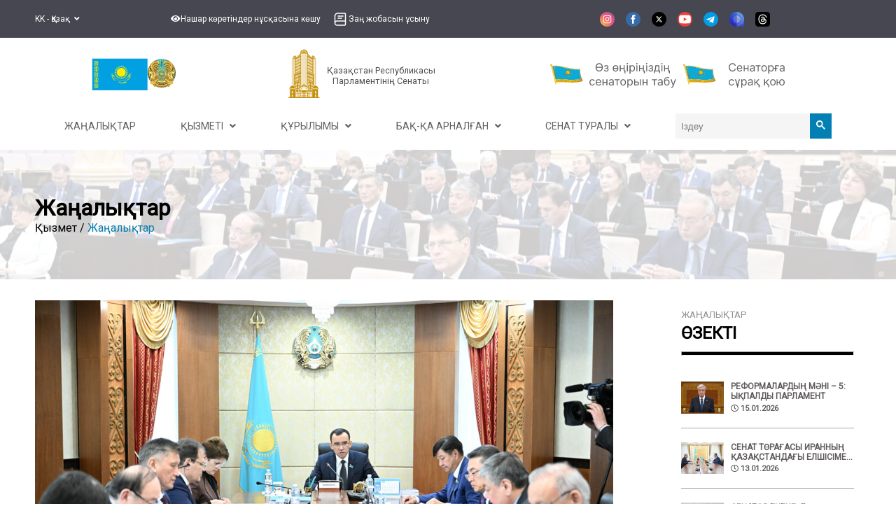

--- FILE ---
content_type: text/html; charset=utf-8
request_url: https://senate.parlam.kz/kk-KZ/news/details/7967
body_size: 16775
content:

<!DOCTYPE html>
<html lang="kk">
<head>
    <title>
        Жаңалықтар - Қазақстан Республикасы Парламентінің Сенаты
    </title>
    <meta name="viewport" content="width=device-width, initial-scale=1.0">
    <meta name="yandex-verification" content="4b9daf1a89b94161" />
    <link rel="stylesheet" href="/css/style.css?v=DM_1eowrPo32P4vijhmzSxCIMoyh6W4kwV5bKiJCcho">

    
    <meta property="og:url" content="http://senate.parlam.kz/kk-KZ/news/details/7939" />
    <meta property="og:title" content="Сенаттың кезекті отырыстары 15 және 16 наурызда өтеді" />
    <meta property="og:description" content="Сенат Спикері Мәулен Әшімбаевтың төрағалығымен Палата Бюросының отырысы өтті. Онда депутаттар 2023 жылғы 15 және 16 наурыз күндері өтетін Сенат отырыстарының күн тәртібін бекітті." />
        <meta property="og:image" content="http://senate.parlam.kz/storage/1244673737f34a3d8747436975c54724.jpg" />
    <meta property="og:image:width" content="800" />
    <meta property="og:image:height" content="420" />
    <meta property="og:type" content="website" />
    <meta property="og:locale" content="kk-KZ" />
    <meta name="twitter:card" content="summary_large_image">
    <meta name="twitter:title" content="Сенаттың кезекті отырыстары 15 және 16 наурызда өтеді" />
    <meta name="twitter:url" content="http://senate.parlam.kz/kk-KZ/news/details/7939" />
    <meta name="twitter:site" content="@Senate_KZ" />


    <link href="/lib/font-awesome-5.8.2/css/all.min.css" rel="stylesheet" />
    <link href="/lib/fancybox/jquery.fancybox.min.css" rel="stylesheet" />

    <link href="https://fonts.googleapis.com/css?family=Roboto&display=swap" rel="stylesheet">
    <link href="https://fonts.googleapis.com/css?family=PT+Serif&display=swap" rel="stylesheet">

    

    <link href="/favicon.ico" rel="shortcut icon" type="image/x-icon" />
    <link href="/css/modal.css?v=8FvRKtpPzkmhjBLa6Y8bfZLNV1uMRYv5o8BWYcv7Tts" rel="stylesheet" />
    <link href="/css/abay.css?v=ZzI9Z93IncCQyCEsRLw6y4mplVjvbysOMw0W54NCS4c" rel="stylesheet" />
    <link href="/css/counter.css?v=0crj05G7ZjtDu5ZDlBBSdDs-X-YAGlARKkLQBSUGjrg" rel="stylesheet" />
    <link href="/css/mainnews.css?v=XXa1wjtahWXBR5JU-5X-NvYsGyWctcp3CvkOE1odXyc" rel="stylesheet" />
    <link href="/css/topmenu.css?v=ez5-oUyVd7zKSAN4YPrgTqVPKc7Yqrk_2qso8poxkQQ" rel="stylesheet" />


    <link href="/css/lity.min.css" rel="stylesheet" />
    <link href="/lib/fullcalendar-6.1.15/dist/fullcalendar.min.css" rel="stylesheet" />
</head>
<body style="margin-top: 0;">
    <div class="special-modes-wrapper">
    <div class="container">
        <div class="special-modes-container">
            <div class="special-modes-reset-close">
                <button class="is-icon" onclick="special_modes_toggle()"><i class="fas fa-times"></i></button>
                <button class="is-icon" onclick="special_remove()"><i class="fas fa-redo"></i></button>
            </div>
            <div class="special-modes-settings">
                <div class="special-modes-color">
                    <span>Цвет сайта</span>
                    <div class="special-modes-color--buttons">
                        <button class="is-active" id="standart" onclick="set_special_colors('standart')">Стандартный</button>
                        <button class="is-contrast" id="contrast" onclick="set_special_colors('contrast')">Контрастный</button>
                        <button class="is-inversion" id="inversion" onclick="set_special_colors('inversion')">Инверсия</button>
                        <button class="is-comfort" id="comfort" onclick="set_special_colors('comfort')">Комфортный</button>
                        <button class="is-blue" id="blue" onclick="set_special_colors('blue')">Синий</button>
                        <button class="is-brown" id="brown" onclick="set_special_colors('brown')">Коричневый</button>
                    </div>
                </div>
                <div class="special-modes-letter-spaces">
                    <span>Расстояние между буквами</span>
                    <div class="special-modes-letter-spaces--buttons">
                        <button id="standart_letter_spaces" class="is-active" onclick="set_special_letter_spaces('standart_letter_spaces')">Стандартное</button>
                        <button id="middle_letter_spaces" onclick="set_special_letter_spaces('middle_letter_spaces')">Среднее</button>
                        <button id="big_letter_spaces" onclick="set_special_letter_spaces('big_letter_spaces')">Большое</button>
                    </div>
                </div>
                <div class="special-modes-fonts">
                    <span>Шрифт</span>
                    <div class="special-modes-fonts--buttons">
                        <button id="standart_fonts" onclick="set_special_fonts('standart_fonts')" class="is-icon is-active">А</button>
                        <button id="big_fonts" onclick="set_special_fonts('big_fonts')" class="is-icon is-times">А</button>
                    </div>
                </div>
                <div class="special-modes-images">
                    <span>Изображения</span>
                    <div class="special-modes-images--buttons">
                        <button id="standart_images" onclick="set_special_images('standart_images')" class="is-active">Показывать</button>
                        <button id="black_and_white_images" onclick="set_special_images('black_and_white_images')">Черно-белые</button>
                        <button id="hide_images" onclick="set_special_images('hide_images')">Не показывать</button>
                    </div>
                </div>
            </div>
        </div>
    </div>
</div>
    <header>
        <div class="container">
            <div class="top-header">
                <div class="languages">
                    <ul>
                        <li>
                            <a onclick="void(0)">
                                KK - Қазақ
                                &#160;
                                <i class="fas fa-angle-down"></i>
                            </a>
                            <ul class="lang-list">
                                <li class="active"><a href="/kk-KZ/news/details/7967">KK - Қазақ</a></li>
                                <li class="active"><a href="/ru-RU/news/details/7967">RU - Русский</a></li>
                                <li class="active"><a href="/en-US/news/details/7967">EN - English</a></li>
                            </ul>
                        </li>
                    </ul>
                </div>
                <div class="menu-items">
                    <ul>
                        <li>
                        <a role="button" class="eye" onclick="special_modes_toggle()">
                            <i class="fas fa-eye header-icon"></i>
                            <text>Нашар көретіндер нұсқасына көшу</text>
                            </a>
                        </li>
                        <li><a href="/kk-KZ/offer-law-project" class="offer-law-project-nav">
                                
                                    <img class="header-icon" src="/images/basil_book-outline.svg">
                                    <text>Заң жобасын ұсыну</text>
</a>
                        </li>
                    </ul>
                </div>
                <div class="socials">
                    <ul>
                        <li><a href="https://www.instagram.com/senate_kz/" target="_blank"><img class="social-icon" src="/images/social-icons/instagram.svg" alt="" /></a></li>
                        <li><a href="https://www.facebook.com/senat.qazaqstan" target="_blank"><img class="social-icon" src="/images/social-icons/facebook.svg" alt="" /></a></li>
                        <li><a href="https://twitter.com/senate_kz" target="_blank"><img class="social-icon" src="/images/social-icons/twitter.svg" alt="" /></a></li>
                        <li><a href="https://www.youtube.com/channel/UCN7ci5peVk5J1KdWckbyKBA" target="_blank"><img class="social-icon" src="/images/social-icons/youtube.svg" alt="" /></a></li>
                        <li><a href="https://t.me/senate_kz" target="_blank"><img class="social-icon" src="/images/social-icons/telegram.svg" alt="" /></a></li>
                        <li><a href="https://i2.app.link/wMdbJ21X8Vb" target="_blank"><img class="social-icon" src="/images/social-icons/aitu.svg" alt="" /></a></li>
                        <li><a href="https://www.threads.com/@senate_kz?igshid=NTc4MTIwNjQ2YQ%3D%3D" target="_blank"><img class="social-icon" src="/images/social-icons/threads.svg" alt="" /></a></li>
                    </ul>
                </div>
                <div>
                    <ul class="more-list-dropdown">
                        <li class="more">
                            <a onclick="void(0)">
                                Тағы
                                &#160;
                                <i class="fas fa-angle-down"></i>
                            </a>
                            <ul class="more-list">
                                <li><a href="/kk-KZ/offer-law-project" class="offer-law-project-nav">Заң жобасын ұсыну</a></li>
                            </ul>
                        </li>
                    </ul>
                </div>
            </div>
        </div>
    </header>
    



<div class="container" style="display: flex; flex-direction: column;">
    <div class="navbar" style="display: flex; flex-wrap:wrap; align-items: center; justify-content: space-around; padding-top: 1rem; padding-bottom: 0.5rem;">

        <div style="display: flex; justify-content: space-between; align-items: center;">
            <a href="/kk-KZ/statesymbols">
                <img src="/images/flagkz.svg" style="width:5rem; padding-inline:1rem;" />
            </a>
            <a href="/kk-KZ/statesymbols">
                <img src="/images/emblem.png" style="width:2.5rem;" />
            </a>
        </div>

        <a href="/kk-KZ" style="display: flex; align-items:center; text-decoration: none; font-size: smaller;">
            <div style="margin-right: 8px;">
                <img src="/images/logo-ru.png">
            </div>
            <div style="color: #505154; font-size: 1vw; text-align: center;">
                Қазақстан Республикасы<br /> Парламентінің Сенаты
            </div>
        </a>



                    <div style="display: flex; justify-content: space-between">
                                <div style="padding: 0.2rem;">
                                    <a href="/kk-KZ/about/regions">
                                        <img src="/images/find_senator_kk.svg" alt="Өңіріңіздің сенаторын табу" style="height: 2.5rem; margin-inline: .4rem;" />
                                    </a>
                                </div>
                                <div style="padding: 0.2rem;">
                                    <a href="/kk-KZ/about/deputies">
                                        <img src="/images/appeal_senator_kk.svg" alt="Сенаторға сауал" style="height: 2.5rem;margin-inline: .4rem;" />
                                    </a>
                                </div>
                    </div>
                
        <div style="display: none;">
                <a href="/kk-KZ/statyaindependence">
                    <img src="/images/logo/30year_kk.png" draggable="false" style="height: 73px;" />
                </a>
        </div>
    </div>
    <div style="padding-top: 8px; padding-bottom: 16px;">
        

<nav id="_navigation" class="container" style="width:100%;">
    <div class="navigation" style="margin: 0">
        <div class="menu">
            <div class="single-menu-div"><a target="_self" class="single-menu" href="/kk-KZ/news"><span>Жаңалықтар</span></a></div><div class="dropdown"><a class="dropbtn"><span>Қызметі &#160; <i class="fas fa-angle-down"></i></span></a><div class="dropdown-content"><div class="single-menu-div"><a target="_self" class="single-menu" href="/kk-KZ/schedule/workplan"><span>Іс-шаралар</span></a></div><div class="single-menu-div"><a target="_self" class="single-menu" href="/kk-KZ/lawProjects/index?areLaws=true"><span>Заңдар</span></a></div><div class="single-menu-div"><a target="_self" class="single-menu" href="/kk-KZ/lawProjects/index"><span>Заң жобалар</span></a></div><div class="single-menu-div"><a target="_self" class="single-menu" href="/kk-KZ/recommendations/VIII"><span>Ұсыныстар</span></a></div><div class="single-menu-div"><a target="_self" class="single-menu" href="/kk-KZ/dep-requests"><span>Депутаттық сауалдар</span></a></div><div class="single-menu-div"><a target="_self" class="single-menu" href="/kk-KZ/transcripts"><span>Стенограммалар</span></a></div><div class="single-menu-div"><a target="_self" class="single-menu" href="/kk-KZ/internationalactivity"><span>Халықаралық қызмет</span></a></div><div class="single-menu-div"><a target="_self" class="single-menu" href="/kk-KZ/multimedia/index"><span>Мультимедиа</span></a></div></div></div><div class="dropdown"><a class="dropbtn"><span>Құрылымы &#160; <i class="fas fa-angle-down"></i></span></a><div class="dropdown-content"><div class="single-menu-div"><a target="_self" class="single-menu" href="/kk-KZ/committees"><span>Комитеттер</span></a></div><div class="single-menu-div"><a target="_self" class="single-menu" href="/kk-KZ/senate/sovet"><span>Сенаторлар кеңесі</span></a></div><div class="single-menu-div"><a target="_self" class="single-menu" href="/kk-KZ/maslikhaty/sostav"><span>Мәслихаттармен өзара іс-қимыл жөніндегі кеңес</span></a></div><div class="single-menu-div"><a target="_self" class="single-menu" href="/kk-KZ/inclusionadvice/members"><span>Инклюзия жөніндегі кеңес</span></a></div><div class="single-menu-div"><a target="_self" class="single-menu" href="/kk-KZ/onir/about"><span>«Өңір» депутаттық тобы</span></a></div><div class="single-menu-div"><a target="_self" class="single-menu" href="/kk-KZ/birelbirmudde/members"><span>«Бір ел - бір мүдде» депутаттық тобы</span></a></div><div class="single-menu-div"><a target="_self" class="single-menu" href="/kk-KZ/staff/leadership"><span>Аппарат</span></a></div><div class="dropdown"><a class="dropbtn"><span>Сарапшылар алаңы &#160; <i class="fas fa-angle-down"></i></span></a><div class="dropdown-content"><div class="single-menu-div"><a target="_self" class="single-menu" href="/kk-KZ/positionclub"><span>Сенат жанындағы сарапшылар клубы</span></a></div><div class="single-menu-div"><a target="_self" class="single-menu" href="/kk-KZ/taldau/about"><span>Талдау мектебі</span></a></div><div class="single-menu-div"><a target="_blank" class="single-menu" href="https://senate.parlam.kz/kk-KZ/taldauforum/"><span>Taldau Forum</span></a></div></div></div></div></div><div class="dropdown"><a class="dropbtn"><span>БАҚ-қа арналған  &#160; <i class="fas fa-angle-down"></i></span></a><div class="dropdown-content"><div class="single-menu-div"><a target="_self" class="single-menu" href="/kk-KZ/accreditation-rules"><span>Аккредиттеу ережелері</span></a></div><div class="single-menu-div"><a target="_self" class="single-menu" href="/kk-KZ/events"><span>Хабарландырулар</span></a></div><div class="single-menu-div"><a target="_self" class="single-menu" href="/kk-KZ/documents"><span>Құжаттар</span></a></div><div class="single-menu-div"><a target="_self" class="single-menu" href="/kk-KZ/contests/parasat"><span>Конкурс</span></a></div></div></div><div class="dropdown"><a class="dropbtn"><span>Сенат туралы &#160; <i class="fas fa-angle-down"></i></span></a><div class="dropdown-content"><div class="single-menu-div"><a target="_self" class="single-menu" href="/kk-KZ/leadership"><span>Сенаттың басшылық құрамы</span></a></div><div class="single-menu-div"><a target="_self" class="single-menu" href="/kk-KZ/about/deputies"><span>Депутаттар</span></a></div><div class="single-menu-div"><a target="_self" class="single-menu" href="/kk-KZ/about/regions"><span>Өңірлер</span></a></div><div class="single-menu-div"><a target="_self" class="single-menu" href="/kk-KZ/about/history"><span>Сенат тарихы</span></a></div><div class="single-menu-div"><a target="_self" class="single-menu" href="/kk-KZ/npa"><span>НҚА</span></a></div><div class="single-menu-div"><a target="_self" class="single-menu" href="/kk-KZ/contacts"><span>Байланыс</span></a></div><div class="single-menu-div"><a target="_self" class="single-menu" href="/kk-KZ/socialmedia"><span>Әлеуметтік желілер</span></a></div></div></div>

                <div>
                    <form action="/kk-KZ/Search/Index" method="post" style="display:flex">
                        <input type="text" name="searchValue" autocomplete="off" placeholder="Іздеу" id="searchInput" />
                        <button type="submit" id="btn_search">
                            <svg width="13" height="13" viewBox="0 0 13 13">
                                <path d="m4.8495 7.8226c0.82666 0 1.5262-0.29146 2.0985-0.87438 0.57232-0.58292 0.86378-1.2877 0.87438-2.1144 0.010599-0.82666-0.28086-1.5262-0.87438-2.0985-0.59352-0.57232-1.293-0.86378-2.0985-0.87438-0.8055-0.010599-1.5103 0.28086-2.1144 0.87438-0.60414 0.59352-0.8956 1.293-0.87438 2.0985 0.021197 0.8055 0.31266 1.5103 0.87438 2.1144 0.56172 0.60414 1.2665 0.8956 2.1144 0.87438zm4.4695 0.2115 3.681 3.6819-1.259 1.284-3.6817-3.7 0.0019784-0.69479-0.090043-0.098846c-0.87973 0.76087-1.92 1.1413-3.1207 1.1413-1.3553 0-2.5025-0.46363-3.4417-1.3909s-1.4088-2.0686-1.4088-3.4239c0-1.3553 0.4696-2.4966 1.4088-3.4239 0.9392-0.92727 2.0864-1.3969 3.4417-1.4088 1.3553-0.011889 2.4906 0.45771 3.406 1.4088 0.9154 0.95107 1.379 2.0924 1.3909 3.4239 0 1.2126-0.38043 2.2588-1.1413 3.1385l0.098834 0.090049z" />
                            </svg>
                        </button>
                    </form>
                </div>
        </div>

        <div class="hamburger">
            <div class="hamburger-button humburger-button-active">
                <span></span>
            </div>
        </div>
    </div>
</nav>

<div class="right-menu">
    <div>
        <span>
            Навигация
        </span>
        <hr>
    </div>
    <div class="right-menu-items">
        <div class="single-menu-div"><a target="_self" class="single-menu" href="/kk-KZ/news"><span>Жаңалықтар</span></a></div><div class="dropdown"><a class="dropbtn"><span>Қызметі &#160; <i class="fas fa-angle-down"></i></span></a><div class="dropdown-content"><div class="single-menu-div"><a target="_self" class="single-menu" href="/kk-KZ/schedule/workplan"><span>Іс-шаралар</span></a></div><div class="single-menu-div"><a target="_self" class="single-menu" href="/kk-KZ/lawProjects/index?areLaws=true"><span>Заңдар</span></a></div><div class="single-menu-div"><a target="_self" class="single-menu" href="/kk-KZ/lawProjects/index"><span>Заң жобалар</span></a></div><div class="single-menu-div"><a target="_self" class="single-menu" href="/kk-KZ/recommendations/VIII"><span>Ұсыныстар</span></a></div><div class="single-menu-div"><a target="_self" class="single-menu" href="/kk-KZ/dep-requests"><span>Депутаттық сауалдар</span></a></div><div class="single-menu-div"><a target="_self" class="single-menu" href="/kk-KZ/transcripts"><span>Стенограммалар</span></a></div><div class="single-menu-div"><a target="_self" class="single-menu" href="/kk-KZ/internationalactivity"><span>Халықаралық қызмет</span></a></div><div class="single-menu-div"><a target="_self" class="single-menu" href="/kk-KZ/multimedia/index"><span>Мультимедиа</span></a></div></div></div><div class="dropdown"><a class="dropbtn"><span>Құрылымы &#160; <i class="fas fa-angle-down"></i></span></a><div class="dropdown-content"><div class="single-menu-div"><a target="_self" class="single-menu" href="/kk-KZ/committees"><span>Комитеттер</span></a></div><div class="single-menu-div"><a target="_self" class="single-menu" href="/kk-KZ/senate/sovet"><span>Сенаторлар кеңесі</span></a></div><div class="single-menu-div"><a target="_self" class="single-menu" href="/kk-KZ/maslikhaty/sostav"><span>Мәслихаттармен өзара іс-қимыл жөніндегі кеңес</span></a></div><div class="single-menu-div"><a target="_self" class="single-menu" href="/kk-KZ/inclusionadvice/members"><span>Инклюзия жөніндегі кеңес</span></a></div><div class="single-menu-div"><a target="_self" class="single-menu" href="/kk-KZ/onir/about"><span>«Өңір» депутаттық тобы</span></a></div><div class="single-menu-div"><a target="_self" class="single-menu" href="/kk-KZ/birelbirmudde/members"><span>«Бір ел - бір мүдде» депутаттық тобы</span></a></div><div class="single-menu-div"><a target="_self" class="single-menu" href="/kk-KZ/staff/leadership"><span>Аппарат</span></a></div><div class="dropdown"><a class="dropbtn"><span>Сарапшылар алаңы &#160; <i class="fas fa-angle-down"></i></span></a><div class="dropdown-content"><div class="single-menu-div"><a target="_self" class="single-menu" href="/kk-KZ/positionclub"><span>Сенат жанындағы сарапшылар клубы</span></a></div><div class="single-menu-div"><a target="_self" class="single-menu" href="/kk-KZ/taldau/about"><span>Талдау мектебі</span></a></div><div class="single-menu-div"><a target="_blank" class="single-menu" href="https://senate.parlam.kz/kk-KZ/taldauforum/"><span>Taldau Forum</span></a></div></div></div></div></div><div class="dropdown"><a class="dropbtn"><span>БАҚ-қа арналған  &#160; <i class="fas fa-angle-down"></i></span></a><div class="dropdown-content"><div class="single-menu-div"><a target="_self" class="single-menu" href="/kk-KZ/accreditation-rules"><span>Аккредиттеу ережелері</span></a></div><div class="single-menu-div"><a target="_self" class="single-menu" href="/kk-KZ/events"><span>Хабарландырулар</span></a></div><div class="single-menu-div"><a target="_self" class="single-menu" href="/kk-KZ/documents"><span>Құжаттар</span></a></div><div class="single-menu-div"><a target="_self" class="single-menu" href="/kk-KZ/contests/parasat"><span>Конкурс</span></a></div></div></div><div class="dropdown"><a class="dropbtn"><span>Сенат туралы &#160; <i class="fas fa-angle-down"></i></span></a><div class="dropdown-content"><div class="single-menu-div"><a target="_self" class="single-menu" href="/kk-KZ/leadership"><span>Сенаттың басшылық құрамы</span></a></div><div class="single-menu-div"><a target="_self" class="single-menu" href="/kk-KZ/about/deputies"><span>Депутаттар</span></a></div><div class="single-menu-div"><a target="_self" class="single-menu" href="/kk-KZ/about/regions"><span>Өңірлер</span></a></div><div class="single-menu-div"><a target="_self" class="single-menu" href="/kk-KZ/about/history"><span>Сенат тарихы</span></a></div><div class="single-menu-div"><a target="_self" class="single-menu" href="/kk-KZ/npa"><span>НҚА</span></a></div><div class="single-menu-div"><a target="_self" class="single-menu" href="/kk-KZ/contacts"><span>Байланыс</span></a></div><div class="single-menu-div"><a target="_self" class="single-menu" href="/kk-KZ/socialmedia"><span>Әлеуметтік желілер</span></a></div></div></div>
    </div>
</div>
    </div>
</div>

<div class="top-menu" style="display: none;">
    

<nav id="_navigation" class="container" style="width:100%;">
    <div class="navigation" style="margin: 0">
        <div class="menu">
            <div class="single-menu-div"><a target="_self" class="single-menu" href="/kk-KZ/news"><span>Жаңалықтар</span></a></div><div class="dropdown"><a class="dropbtn"><span>Қызметі &#160; <i class="fas fa-angle-down"></i></span></a><div class="dropdown-content"><div class="single-menu-div"><a target="_self" class="single-menu" href="/kk-KZ/schedule/workplan"><span>Іс-шаралар</span></a></div><div class="single-menu-div"><a target="_self" class="single-menu" href="/kk-KZ/lawProjects/index?areLaws=true"><span>Заңдар</span></a></div><div class="single-menu-div"><a target="_self" class="single-menu" href="/kk-KZ/lawProjects/index"><span>Заң жобалар</span></a></div><div class="single-menu-div"><a target="_self" class="single-menu" href="/kk-KZ/recommendations/VIII"><span>Ұсыныстар</span></a></div><div class="single-menu-div"><a target="_self" class="single-menu" href="/kk-KZ/dep-requests"><span>Депутаттық сауалдар</span></a></div><div class="single-menu-div"><a target="_self" class="single-menu" href="/kk-KZ/transcripts"><span>Стенограммалар</span></a></div><div class="single-menu-div"><a target="_self" class="single-menu" href="/kk-KZ/internationalactivity"><span>Халықаралық қызмет</span></a></div><div class="single-menu-div"><a target="_self" class="single-menu" href="/kk-KZ/multimedia/index"><span>Мультимедиа</span></a></div></div></div><div class="dropdown"><a class="dropbtn"><span>Құрылымы &#160; <i class="fas fa-angle-down"></i></span></a><div class="dropdown-content"><div class="single-menu-div"><a target="_self" class="single-menu" href="/kk-KZ/committees"><span>Комитеттер</span></a></div><div class="single-menu-div"><a target="_self" class="single-menu" href="/kk-KZ/senate/sovet"><span>Сенаторлар кеңесі</span></a></div><div class="single-menu-div"><a target="_self" class="single-menu" href="/kk-KZ/maslikhaty/sostav"><span>Мәслихаттармен өзара іс-қимыл жөніндегі кеңес</span></a></div><div class="single-menu-div"><a target="_self" class="single-menu" href="/kk-KZ/inclusionadvice/members"><span>Инклюзия жөніндегі кеңес</span></a></div><div class="single-menu-div"><a target="_self" class="single-menu" href="/kk-KZ/onir/about"><span>«Өңір» депутаттық тобы</span></a></div><div class="single-menu-div"><a target="_self" class="single-menu" href="/kk-KZ/birelbirmudde/members"><span>«Бір ел - бір мүдде» депутаттық тобы</span></a></div><div class="single-menu-div"><a target="_self" class="single-menu" href="/kk-KZ/staff/leadership"><span>Аппарат</span></a></div><div class="dropdown"><a class="dropbtn"><span>Сарапшылар алаңы &#160; <i class="fas fa-angle-down"></i></span></a><div class="dropdown-content"><div class="single-menu-div"><a target="_self" class="single-menu" href="/kk-KZ/positionclub"><span>Сенат жанындағы сарапшылар клубы</span></a></div><div class="single-menu-div"><a target="_self" class="single-menu" href="/kk-KZ/taldau/about"><span>Талдау мектебі</span></a></div><div class="single-menu-div"><a target="_blank" class="single-menu" href="https://senate.parlam.kz/kk-KZ/taldauforum/"><span>Taldau Forum</span></a></div></div></div></div></div><div class="dropdown"><a class="dropbtn"><span>БАҚ-қа арналған  &#160; <i class="fas fa-angle-down"></i></span></a><div class="dropdown-content"><div class="single-menu-div"><a target="_self" class="single-menu" href="/kk-KZ/accreditation-rules"><span>Аккредиттеу ережелері</span></a></div><div class="single-menu-div"><a target="_self" class="single-menu" href="/kk-KZ/events"><span>Хабарландырулар</span></a></div><div class="single-menu-div"><a target="_self" class="single-menu" href="/kk-KZ/documents"><span>Құжаттар</span></a></div><div class="single-menu-div"><a target="_self" class="single-menu" href="/kk-KZ/contests/parasat"><span>Конкурс</span></a></div></div></div><div class="dropdown"><a class="dropbtn"><span>Сенат туралы &#160; <i class="fas fa-angle-down"></i></span></a><div class="dropdown-content"><div class="single-menu-div"><a target="_self" class="single-menu" href="/kk-KZ/leadership"><span>Сенаттың басшылық құрамы</span></a></div><div class="single-menu-div"><a target="_self" class="single-menu" href="/kk-KZ/about/deputies"><span>Депутаттар</span></a></div><div class="single-menu-div"><a target="_self" class="single-menu" href="/kk-KZ/about/regions"><span>Өңірлер</span></a></div><div class="single-menu-div"><a target="_self" class="single-menu" href="/kk-KZ/about/history"><span>Сенат тарихы</span></a></div><div class="single-menu-div"><a target="_self" class="single-menu" href="/kk-KZ/npa"><span>НҚА</span></a></div><div class="single-menu-div"><a target="_self" class="single-menu" href="/kk-KZ/contacts"><span>Байланыс</span></a></div><div class="single-menu-div"><a target="_self" class="single-menu" href="/kk-KZ/socialmedia"><span>Әлеуметтік желілер</span></a></div></div></div>

                <div>
                    <form action="/kk-KZ/Search/Index" method="post" style="display:flex">
                        <input type="text" name="searchValue" autocomplete="off" placeholder="Іздеу" id="searchInput" />
                        <button type="submit" id="btn_search">
                            <svg width="13" height="13" viewBox="0 0 13 13">
                                <path d="m4.8495 7.8226c0.82666 0 1.5262-0.29146 2.0985-0.87438 0.57232-0.58292 0.86378-1.2877 0.87438-2.1144 0.010599-0.82666-0.28086-1.5262-0.87438-2.0985-0.59352-0.57232-1.293-0.86378-2.0985-0.87438-0.8055-0.010599-1.5103 0.28086-2.1144 0.87438-0.60414 0.59352-0.8956 1.293-0.87438 2.0985 0.021197 0.8055 0.31266 1.5103 0.87438 2.1144 0.56172 0.60414 1.2665 0.8956 2.1144 0.87438zm4.4695 0.2115 3.681 3.6819-1.259 1.284-3.6817-3.7 0.0019784-0.69479-0.090043-0.098846c-0.87973 0.76087-1.92 1.1413-3.1207 1.1413-1.3553 0-2.5025-0.46363-3.4417-1.3909s-1.4088-2.0686-1.4088-3.4239c0-1.3553 0.4696-2.4966 1.4088-3.4239 0.9392-0.92727 2.0864-1.3969 3.4417-1.4088 1.3553-0.011889 2.4906 0.45771 3.406 1.4088 0.9154 0.95107 1.379 2.0924 1.3909 3.4239 0 1.2126-0.38043 2.2588-1.1413 3.1385l0.098834 0.090049z" />
                            </svg>
                        </button>
                    </form>
                </div>
        </div>

        <div class="hamburger">
            <div class="hamburger-button humburger-button-active">
                <span></span>
            </div>
        </div>
    </div>
</nav>

<div class="right-menu">
    <div>
        <span>
            Навигация
        </span>
        <hr>
    </div>
    <div class="right-menu-items">
        <div class="single-menu-div"><a target="_self" class="single-menu" href="/kk-KZ/news"><span>Жаңалықтар</span></a></div><div class="dropdown"><a class="dropbtn"><span>Қызметі &#160; <i class="fas fa-angle-down"></i></span></a><div class="dropdown-content"><div class="single-menu-div"><a target="_self" class="single-menu" href="/kk-KZ/schedule/workplan"><span>Іс-шаралар</span></a></div><div class="single-menu-div"><a target="_self" class="single-menu" href="/kk-KZ/lawProjects/index?areLaws=true"><span>Заңдар</span></a></div><div class="single-menu-div"><a target="_self" class="single-menu" href="/kk-KZ/lawProjects/index"><span>Заң жобалар</span></a></div><div class="single-menu-div"><a target="_self" class="single-menu" href="/kk-KZ/recommendations/VIII"><span>Ұсыныстар</span></a></div><div class="single-menu-div"><a target="_self" class="single-menu" href="/kk-KZ/dep-requests"><span>Депутаттық сауалдар</span></a></div><div class="single-menu-div"><a target="_self" class="single-menu" href="/kk-KZ/transcripts"><span>Стенограммалар</span></a></div><div class="single-menu-div"><a target="_self" class="single-menu" href="/kk-KZ/internationalactivity"><span>Халықаралық қызмет</span></a></div><div class="single-menu-div"><a target="_self" class="single-menu" href="/kk-KZ/multimedia/index"><span>Мультимедиа</span></a></div></div></div><div class="dropdown"><a class="dropbtn"><span>Құрылымы &#160; <i class="fas fa-angle-down"></i></span></a><div class="dropdown-content"><div class="single-menu-div"><a target="_self" class="single-menu" href="/kk-KZ/committees"><span>Комитеттер</span></a></div><div class="single-menu-div"><a target="_self" class="single-menu" href="/kk-KZ/senate/sovet"><span>Сенаторлар кеңесі</span></a></div><div class="single-menu-div"><a target="_self" class="single-menu" href="/kk-KZ/maslikhaty/sostav"><span>Мәслихаттармен өзара іс-қимыл жөніндегі кеңес</span></a></div><div class="single-menu-div"><a target="_self" class="single-menu" href="/kk-KZ/inclusionadvice/members"><span>Инклюзия жөніндегі кеңес</span></a></div><div class="single-menu-div"><a target="_self" class="single-menu" href="/kk-KZ/onir/about"><span>«Өңір» депутаттық тобы</span></a></div><div class="single-menu-div"><a target="_self" class="single-menu" href="/kk-KZ/birelbirmudde/members"><span>«Бір ел - бір мүдде» депутаттық тобы</span></a></div><div class="single-menu-div"><a target="_self" class="single-menu" href="/kk-KZ/staff/leadership"><span>Аппарат</span></a></div><div class="dropdown"><a class="dropbtn"><span>Сарапшылар алаңы &#160; <i class="fas fa-angle-down"></i></span></a><div class="dropdown-content"><div class="single-menu-div"><a target="_self" class="single-menu" href="/kk-KZ/positionclub"><span>Сенат жанындағы сарапшылар клубы</span></a></div><div class="single-menu-div"><a target="_self" class="single-menu" href="/kk-KZ/taldau/about"><span>Талдау мектебі</span></a></div><div class="single-menu-div"><a target="_blank" class="single-menu" href="https://senate.parlam.kz/kk-KZ/taldauforum/"><span>Taldau Forum</span></a></div></div></div></div></div><div class="dropdown"><a class="dropbtn"><span>БАҚ-қа арналған  &#160; <i class="fas fa-angle-down"></i></span></a><div class="dropdown-content"><div class="single-menu-div"><a target="_self" class="single-menu" href="/kk-KZ/accreditation-rules"><span>Аккредиттеу ережелері</span></a></div><div class="single-menu-div"><a target="_self" class="single-menu" href="/kk-KZ/events"><span>Хабарландырулар</span></a></div><div class="single-menu-div"><a target="_self" class="single-menu" href="/kk-KZ/documents"><span>Құжаттар</span></a></div><div class="single-menu-div"><a target="_self" class="single-menu" href="/kk-KZ/contests/parasat"><span>Конкурс</span></a></div></div></div><div class="dropdown"><a class="dropbtn"><span>Сенат туралы &#160; <i class="fas fa-angle-down"></i></span></a><div class="dropdown-content"><div class="single-menu-div"><a target="_self" class="single-menu" href="/kk-KZ/leadership"><span>Сенаттың басшылық құрамы</span></a></div><div class="single-menu-div"><a target="_self" class="single-menu" href="/kk-KZ/about/deputies"><span>Депутаттар</span></a></div><div class="single-menu-div"><a target="_self" class="single-menu" href="/kk-KZ/about/regions"><span>Өңірлер</span></a></div><div class="single-menu-div"><a target="_self" class="single-menu" href="/kk-KZ/about/history"><span>Сенат тарихы</span></a></div><div class="single-menu-div"><a target="_self" class="single-menu" href="/kk-KZ/npa"><span>НҚА</span></a></div><div class="single-menu-div"><a target="_self" class="single-menu" href="/kk-KZ/contacts"><span>Байланыс</span></a></div><div class="single-menu-div"><a target="_self" class="single-menu" href="/kk-KZ/socialmedia"><span>Әлеуметтік желілер</span></a></div></div></div>
    </div>
</div>
    
<a id="_test" href="#">
</a>


    <div class="counter-link" id="counter">
        <form action="/kk-KZ/Search/Index" method="post" style="display:flex">
            <input type="text" name="searchValue" autocomplete="off" placeholder="Іздеу" id="searchInput" />
            <button type="submit" id="btn_search">
                <svg width="13" height="13" viewBox="0 0 13 13">
                    <path d="m4.8495 7.8226c0.82666 0 1.5262-0.29146 2.0985-0.87438 0.57232-0.58292 0.86378-1.2877 0.87438-2.1144 0.010599-0.82666-0.28086-1.5262-0.87438-2.0985-0.59352-0.57232-1.293-0.86378-2.0985-0.87438-0.8055-0.010599-1.5103 0.28086-2.1144 0.87438-0.60414 0.59352-0.8956 1.293-0.87438 2.0985 0.021197 0.8055 0.31266 1.5103 0.87438 2.1144 0.56172 0.60414 1.2665 0.8956 2.1144 0.87438zm4.4695 0.2115 3.681 3.6819-1.259 1.284-3.6817-3.7 0.0019784-0.69479-0.090043-0.098846c-0.87973 0.76087-1.92 1.1413-3.1207 1.1413-1.3553 0-2.5025-0.46363-3.4417-1.3909s-1.4088-2.0686-1.4088-3.4239c0-1.3553 0.4696-2.4966 1.4088-3.4239 0.9392-0.92727 2.0864-1.3969 3.4417-1.4088 1.3553-0.011889 2.4906 0.45771 3.406 1.4088 0.9154 0.95107 1.379 2.0924 1.3909 3.4239 0 1.2126-0.38043 2.2588-1.1413 3.1385l0.098834 0.090049z" />
                </svg>
            </button>
        </form>
    </div>
    <div id="abay">
        <div class="img-box">
            <a href="/kk-KZ/statyaindependence">
                <img src="/images/logo/30year_kk.png" draggable="false" />
            </a>
        </div>
</div>
</div>


    

<div class="title-bg">
    <div class="container">
        <h1 class="page-header">Жаңалықтар</h1>
        <div class="breadcrumbs">
            <span>Қызмет / <a href="/kk-KZ/news">Жаңалықтар</a></span>
        </div>
    </div>
</div>

<div class="container clearfix">
    <div class="news-wrapper sticky-container">
        <div class="news-list">
                    <div class="news-detail-picture">
                        <a data-fancybox="news7939" href="/storage/1244673737f34a3d8747436975c54724.jpg">
                            <img src="/storage/1244673737f34a3d8747436975c54724.jpg?w=1024" />
                        </a>
                    </div>
            <div class="news-detail-title">
                <h3>Сенаттың кезекті отырыстары 15 және 16 наурызда өтеді</h3>
            </div>
            <div class="news-item-tags">
                <span class="news-item-date">
                    <i class="far fa-clock"></i>
                    13.03.2023
                </span>
                <span class="news-item-date">
                    <i class="fas fa-eye"></i>
                    265
                </span>
            </div>
            <div class="news-text">
                <p style="margin-bottom:0cm;margin-bottom:.0001pt;text-align:justify;text-justify:inter-ideograph;"><strong><span lang="KZ" style="">Сенат Спикері Мәулен Әшімбаевтың төрағалығымен Палата Бюросының отырысы өтті. Онда депутаттар 2023 жылғы 15 және 16 наурыз күндері өтетін Сенат отырыстарының күн тәртібін бекітті.</span></strong></p><p style="margin-bottom:0cm;margin-bottom:.0001pt;text-align:justify;text-justify:inter-ideograph;"><span lang="KZ" style="">Алдағы Палата отырысында сенаторлар <em>&laquo;Қазақстан Республикасының кейбір заңнамалық актілеріне жылжымайтын мүліктің бірыңғай мемлекеттік кадастры шеңберінде мемлекеттік көрсетілетін қызметтерді цифрландыру мәселелері бойынша өзгерістер мен толықтырулар енгізу туралы&raquo;</em> заң жобасын екінші оқылымда қарайды. Аталған заң жобасы азаматтарға жер қатынастары саласында көрсетілетін мемлекеттік қызметтерді цифрландыру арқылы жер беруді оңтайландыруды, олардың ашықтығын қамтамасыз етуді және сапасын жақсартуды көздейді.</span></p><p style="margin-bottom:0cm;margin-bottom:.0001pt;text-align:justify;text-justify:inter-ideograph;"><span lang="KZ" style="">Сонымен қатар <em>Қазақстан Республикасы Әлеуметтік кодексінің жобасы</em> және <em>&laquo;Қазақстан Республикасының кейбір заңнамалық актілеріне әлеуметтік қамсыздандыру мәселелері бойынша өзгерістер мен толықтырулар енгізу туралы&raquo;</em> заң жобасы қаралады.</span></p><p style="margin-bottom:0cm;margin-bottom:.0001pt;text-align:justify;text-justify:inter-ideograph;"><span lang="KZ" style="">Кодекс жобасының мақсаты &ndash; нормативтік құқықтық актілерді бірыңғай заңнамалық актіге біріктіру арқылы ұлттық заңнаманы жетілдіру. Құжатта көрсетілген нормалар азаматтардың әл-ауқатын арттыруға, сондай-ақ жүйені әлеуметтік тәуекелдердің алдын алуға қайта бағдарлауға арналған. Ілеспе заң жобасын қабылдау еңбек нарығының тұрақтылығы саласындағы саясаттың тиімді өзара іс-қимылы мен дамуына, халықты жұмыспен қамту шараларының ашықтығы мен атаулылығын арттыруға ықпал етеді.</span></p><p style="margin-bottom:0cm;margin-bottom:.0001pt;text-align:justify;text-justify:inter-ideograph;"><span lang="KZ" style="">Сенат отырысының күн тәртібіне шығарылған <em>&laquo;Қазақстан Республикасының кейбір конституциялық заңдарына өзгерістер енгізу туралы&raquo;</em> Конституциялық заң жобасы Мемлекет басшысының 2020 жылғы 1 қыркүйектегі &laquo;Жаңа жағдайдағы Қазақстан: іс-қимыл кезеңі&raquo; атты Жолдауын іске асыру үшін әзірленген Қазақстан Республикасының Әлеуметтік кодексі жобасындағы ережелерді жүзеге асыруға бағытталған.</span></p><p style="margin-bottom:0cm;margin-bottom:.0001pt;text-align:justify;text-justify:inter-ideograph;"><span lang="KZ" style="">Бюро мүшелері <em>&laquo;Әкімшілік құқық бұзушылық туралы Қазақстан Республикасының Кодексіне өзгерістер енгізу туралы&raquo;</em> заң жобасын да Палата отырысында қарауды ұйғарды. Бұл құжат әлеуметтік саладағы нормативтік құқықтық базаны өзектендіру және реформалау, сондай-ақ, Қазақстан Республикасының Әкімшілік құқық бұзушылық туралы кодексін Әлеуметтік кодекстің жобасына сәйкес келтіру үшін әзірленген.</span></p><p style="margin-bottom:0cm;margin-bottom:.0001pt;text-align:justify;text-justify:inter-ideograph;"><span lang="KZ" style="">Одан бөлек, депутаттар <em>&laquo;Қазақстан Республикасының кейбір заңнамалық актілеріне процестік заңнаманы жетілдіру және сот жүйесін реформалау мәселелері бойынша өзгерістер мен толықтырулар енгізу туралы&raquo;</em> заң жобасын, <em>&laquo;Қазақстан Республикасының сот жүйесі және судьяларының мәртебесі туралы&raquo; Қазақстан Республикасының Конституциялық заңына өзгерістер мен толықтырулар енгізу туралы&raquo;</em> Конституциялық заң жобасын қарайды.</span></p><p style="margin-bottom:0cm;margin-bottom:.0001pt;text-align:justify;text-justify:inter-ideograph;"><span lang="KZ" style="">Бұл заң жобалары 15 наурыз күні болатын отырыста қаралады. Сонымен бірге сенаторлар 16 наурызда өтетін Палата отырысында <em>&laquo;2023-2025 жылдарға арналған республикалық бюджет туралы&raquo; Қазақстан Республикасының Заңына өзгерістер мен толықтыру енгізу туралы&raquo;</em> заң жобасын, <em>&laquo;Қазақстан Республикасының кейбір конституциялық заңдарына Қазақстан Республикасының әкімшілік реформасы мәселелері бойынша өзгерістер мен толықтырулар енгізу туралы&raquo;</em> Конституциялық заң жобасын, <em>&laquo;Қазақстан Республикасының кейбір заңнамалық актілеріне Қазақстан Республикасының әкімшілік реформасы мәселелері бойынша өзгерістер мен толықтырулар енгізу туралы&raquo;,</em> <em>&laquo;Қазақстан Республикасы мен Өзбекстан Республикасы арасындағы Қазақстан-Өзбекстан мемлекеттік шекарасын шегендеу туралы шартты ратификациялау туралы&raquo;</em> және <em>&laquo;Еуразия даму банкінің төленген жарғылық капиталындағы Ресей Федерациясы үлесінің бір бөлігін сатып алу және сату туралы Қазақстан Республикасының Үкіметі мен Ресей Федерациясының Үкіметі арасындағы келісімді ратификациялау туралы&raquo;</em> заң жобаларын қарайды.</span></p><p style="margin-bottom:0cm;margin-bottom:.0001pt;text-align:justify;text-justify:inter-ideograph;"><span lang="KZ" style="">Бұдан басқа, Бюро отырысында Сенаттың Парламент функцияларын орындауына байланысты Үкіметтен келіп түскен заң жобалары жұмыс үшін Палатаның тұрақты Комитеттеріне бөлініп берілді.</span></p><p align="right" style="text-align:right;text-autospace:none;"><span lang="KZ" style="">(Сенаттың Баспасөз қызметі, 74-72-27. Суретті түсірген: Н.Байбулин)</span></p>
            </div>
            <div class="news-detail-shared">
                <div>
                    <i class="fas fa-share-alt"></i>
                    Бөлісу
                </div>
                <div>
                    <a target="_blank" rel="nofollow"
                       onclick="window.open(this.href, 'Поделиться в Facebook', 'width=640,height=436,toolbar=0,status=0'); return false" href="https://www.facebook.com/sharer/sharer.php?src=sp&u=https://senate.parlam.kz/kk-KZ/news/details/7939">
                        <img class="social-icon" src="/images/social-icons/facebook.svg" alt="Facebook" />
                    </a>
                    <a target="_blank" rel="nofollow"
                       onclick="window.open(this.href, 'Добавить в Twitter', 'width=640,height=436,toolbar=0,status=0'); return false" href="https://twitter.com/intent/tweet?text=Сенаттың кезекті отырыстары 15 және 16 наурызда өтеді&url=https://senate.parlam.kz/kk-KZ/news/details/7939">
                        <img class="social-icon" src="/images/social-icons/twitter.svg" alt="Twitter" />
                    </a>
                    <a target="_blank" rel="nofollow"
                       onclick="window.open(this.href, 'Поделиться в Telegram', 'width=640,height=436,toolbar=0,status=0'); return false" href="https://telegram.me/share/url?url=https://senate.parlam.kz/kk-KZ/news/details/7939&text=Сенаттың кезекті отырыстары 15 және 16 наурызда өтеді">
                        <img class="social-icon" src="/images/social-icons/telegram.svg" alt="Telegram" />
                    </a>
                    <a target="_blank" rel="nofollow"
                       onclick="window.open(this.href, 'Поделиться в WhatsApp', 'width=640,height=436,toolbar=0,status=0'); return false" href="whatsapp://send?text=https://senate.parlam.kz/kk-KZ/news/details/7939" data-action="share/whatsapp/share">
                        <img class="social-icon" src="/images/social-icons/whatsapp.svg" alt="WhatsApp" />
                    </a>

                </div>
            </div>
        </div>
        <div class="news-list-sidebar sticky-sidebar clearfix">
    <div class="sticky-sidebar-inner">
        <div class="SlideBarRight">
            <small>Жаңалықтар</small>
            <h3>Өзекті</h3>
            <hr class="popular-hr" />
            <ul>
                    <li>
                        <div class="clearfix popular-item">
                                <div class="popular-img">
                                    <a href="/kk-KZ/news/details/15051">
                                        <img src="/storage/1261943c7c3746fabb3cc71aed303da1.jpg?w=200" />
                                    </a>
                                </div>
                            <div class="popular-text">
                                <div class="popular-title">
                                    <a href="/kk-KZ/news/details/15051">
                                        Реформалардың мәні – 5: ықпалды Парламент
                                    </a>
                                </div>
                                <div class="popular-clock">
                                    <i class="far fa-clock"></i>
                                    15.01.2026
                                </div>
                            </div>
                        </div>
                    </li>
                    <li>
                        <div class="clearfix popular-item">
                                <div class="popular-img">
                                    <a href="/kk-KZ/news/details/15019">
                                        <img src="/storage/59503b11b399437dbd1cb56557ecec9f.JPG?w=200" />
                                    </a>
                                </div>
                            <div class="popular-text">
                                <div class="popular-title">
                                    <a href="/kk-KZ/news/details/15019">
                                        Сенат Төрағасы Иранның Қазақстандағы елшісімен кездесті
                                    </a>
                                </div>
                                <div class="popular-clock">
                                    <i class="far fa-clock"></i>
                                    13.01.2026
                                </div>
                            </div>
                        </div>
                    </li>
                    <li>
                        <div class="clearfix popular-item">
                                <div class="popular-img">
                                    <a href="/kk-KZ/news/details/14963">
                                        <img src="/storage/e2de23bb29c74c73b9f768c9da819cc5.png?w=200" />
                                    </a>
                                </div>
                            <div class="popular-text">
                                <div class="popular-title">
                                    <a href="/kk-KZ/news/details/14963">
                                        Сенатор Бибигүл Жексенбай Президент саясатының әлеуметтік басымдықтарын талқылады
                                    </a>
                                </div>
                                <div class="popular-clock">
                                    <i class="far fa-clock"></i>
                                    10.01.2026
                                </div>
                            </div>
                        </div>
                    </li>
                    <li>
                        <div class="clearfix popular-item">
                                <div class="popular-img">
                                    <a href="/kk-KZ/news/details/14909">
                                        <img src="/storage/fb05a75b77994d4f992d3e33fe9b43be.JPG?w=200" />
                                    </a>
                                </div>
                            <div class="popular-text">
                                <div class="popular-title">
                                    <a href="/kk-KZ/news/details/14909">
                                        Өңірлерді дамытудың жаңа кезеңі басталды: Сенат Төрағасы Мемлекет басшысының орталықсыздандыру бағдары туралы айтты
                                    </a>
                                </div>
                                <div class="popular-clock">
                                    <i class="far fa-clock"></i>
                                    08.01.2026
                                </div>
                            </div>
                        </div>
                    </li>
                    <li>
                        <div class="clearfix popular-item">
                                <div class="popular-img">
                                    <a href="/kk-KZ/news/details/14835">
                                        <img src="/storage/294500c6ad42448485857f90c922f63e.png?w=200" />
                                    </a>
                                </div>
                            <div class="popular-text">
                                <div class="popular-title">
                                    <a href="/kk-KZ/news/details/14835">
                                        Сенат жанындағы Талдау мектебінің бесінші легіне қатысушылардың есімдері белгілі болды
                                    </a>
                                </div>
                                <div class="popular-clock">
                                    <i class="far fa-clock"></i>
                                    05.01.2026
                                </div>
                            </div>
                        </div>
                    </li>
            </ul>
            <h3>Күнтізбе</h3><hr class="cal-hr" />
            <div class="calendar-container">
                <div class="fullcalendar" id="fullcalendar"></div>
            </div>

        </div>
    </div>
</div>

<script>
    document.addEventListener('DOMContentLoaded', function () {
            const selectedDate = ''; // e.g. "2025-04-16"
            

           var calendarEl = document.getElementById('fullcalendar');

           // Retrieve culture from Razor
           var currentCulture = 'kk'; // e.g. "kk", "ru", etc.

           // Define your custom Kazakh day & month arrays
           var kazakhDayNamesShort = ['жс', 'дс', 'сс', 'ср', 'бс', 'жм', 'сн'];
           var kazakhMonthNames = [
               'Қаңтар', 'Ақпан', 'Наурыз', 'Сәуір', 'Мамыр', 'Маусым',
               'Шілде', 'Тамыз', 'Қыркүйек', 'Қазан', 'Қараша', 'Желтоқсан'
           ];

           // Create the config object
               var calendarConfig = {
        initialView: 'dayGridMonth',
        firstDay: 1,
        headerToolbar: {
            left: 'prev',
            center: 'title',
            right: 'next'
        },
        locale: currentCulture,
        dateClick: function(info) {
            var day = info.date.getDate();
            var month = info.date.getMonth() + 1;
            var year = info.date.getFullYear();
            var url = "/kk-KZ/news?day=" + day + "&month=" + month + "&year=" + year;
            window.open(url, '_blank');
        },
        eventClick: function(info) {
            var day = info.event.start.getDate();
            var month = info.event.start.getMonth() + 1;
            var year = info.event.start.getFullYear();
            var url = "/kk-KZ/news?day=" + day + "&month=" + month + "&year=" + year;
            window.open(url, '_blank');
        }
    };
    calendarConfig.events = function (fetchInfo, successCallback, failureCallback) {
            const events = [];

            events.push({
                title: '⬤',
                start: selectedDate,
                display: 'background',
                color: '#d2e2ff'
            });

            let monthNumber = fetchInfo.end.getMonth() || 12;
            let yearNumber = fetchInfo.end.getMonth() ? fetchInfo.end.getFullYear() : fetchInfo.end.getFullYear() - 1;
            var params = "month=" + monthNumber + "&year=" + yearNumber;

            $.get("/kk-KZ/news/events?" + params,
                function (data) {
                    successCallback(events.concat(data));
                }
            ).fail(function () {
                failureCallback();
            });
        };

                  if (selectedDate) {
        calendarConfig.initialDate = selectedDate;

        // Override events with highlighted selected date
        
    }

        var calendar = new FullCalendar.Calendar(calendarEl, calendarConfig);
    calendar.render();

           // If the culture is Kazakh, override day/month logic with your custom strings
           if (currentCulture === 'kk') {
               calendarConfig.dayHeaderContent = function (arg) {
                   // Use shortened Kazakh day names
                   return kazakhDayNamesShort[arg.date.getUTCDay()];
               };

               calendarConfig.titleFormat = function (date) {
                   // Custom Kazakh month/year in title
                   var year = date.date.year;
                   var monthIndex = date.date.month; // 0-based
                   var monthName = kazakhMonthNames[monthIndex];
                   return monthName + ' ' + year;
               };

               calendarConfig.dayCellContent = function (arg) {
                   // Ensure day numbers are displayed
                   return {
                       html: arg.dayNumberText
                   };
               };
           }

           // Finally, initialize and render FullCalendar
           var calendar = new FullCalendar.Calendar(calendarEl, calendarConfig);
           calendar.render();
       });
</script>




    </div>
</div>


    <footer>
        <svg display="none" version="1.1" xmlns="http://www.w3.org/2000/svg" xmlns:xlink="http://www.w3.org/1999/xlink" width="768" height="800" viewBox="0 0 768 800"><defs><g id="icon-close"><path class="path1" d="M31.708 25.708c-0-0-0-0-0-0l-9.708-9.708 9.708-9.708c0-0 0-0 0-0 0.105-0.105 0.18-0.227 0.229-0.357 0.133-0.356 0.057-0.771-0.229-1.057l-4.586-4.586c-0.286-0.286-0.702-0.361-1.057-0.229-0.13 0.048-0.252 0.124-0.357 0.228 0 0-0 0-0 0l-9.708 9.708-9.708-9.708c-0-0-0-0-0-0-0.105-0.104-0.227-0.18-0.357-0.228-0.356-0.133-0.771-0.057-1.057 0.229l-4.586 4.586c-0.286 0.286-0.361 0.702-0.229 1.057 0.049 0.13 0.124 0.252 0.229 0.357 0 0 0 0 0 0l9.708 9.708-9.708 9.708c-0 0-0 0-0 0-0.104 0.105-0.18 0.227-0.229 0.357-0.133 0.355-0.057 0.771 0.229 1.057l4.586 4.586c0.286 0.286 0.702 0.361 1.057 0.229 0.13-0.049 0.252-0.124 0.357-0.229 0-0 0-0 0-0l9.708-9.708 9.708 9.708c0 0 0 0 0 0 0.105 0.105 0.227 0.18 0.357 0.229 0.356 0.133 0.771 0.057 1.057-0.229l4.586-4.586c0.286-0.286 0.362-0.702 0.229-1.057-0.049-0.13-0.124-0.252-0.229-0.357z"></path></g></defs></svg> 
        <div class="container footer-row clearfix">
            <div>
    <div class="footer-subscribe">
        <img src="/images/logo-ru.png" />
        <h2>Қазақстан Республикасы<br /> Парламентінің Сенаты</h2>
        <h4 class="footer-official">Ресми интернет-ресурс</h4>
        <h4>Жаңалықтарға жазылу</h4>
        <form id="subscribe-form" action="/kk-KZ/news/details/7967" method="post">
            <div class="form-inline">
                <div class="input">
                    <input class="email" type="email" name="email" placeholder="Өзіңіздің e-mail-ды енгізіңіз" required />
                    <button id="send-email" type="button"><i class="fa fa-arrow-right"></i></button>
                </div>
            </div>
            <div id="modal-subscribe" class="modal">
                <div class="modal-content">
                    <span class="close-button">&times;</span>
                    <div id="modal-content">
                        <p>Жеке почтаңызға почтаңызды растау сілтемесі жібереілді. Поштаны растаңыз.</p>
                        <button class="submit-button">Жіберу</button>
                    </div>
                </div>
            </div>
        <input name="__RequestVerificationToken" type="hidden" value="CfDJ8BnHf9HZc81OhNSVAZKFjtKUbL_6Dej_dR2O8gdIqjUSCFSIfg5z02fpwzrKUXv_0LZjlJjE2aXcT_XanH-OnLe10bStAAQJF8FZZN-0VBKcEVI2YG660vHY1kx4LYF9EWgSR0SsXzS5qGrnznakI8c" /></form>
        <span class="us-soc-networks">Әлеуметтік желілердегі біздің парақшаларымыз</span>
        <div class="social-networks-footer">
            <ul>
                <li><a target="_blank" href="https://www.instagram.com/senate_kz/"><img class="social-icon" src="/images/social-icons/instagram.svg" alt="" /></a></li>
                <li><a target="_blank" href="https://www.facebook.com/senat.qazaqstan"><img class="social-icon" src="/images/social-icons/facebook.svg" alt="" /></a></li>
                <li><a target="_blank" href="https://twitter.com/senate_kz"><img class="social-icon" src="/images/social-icons/twitter.svg" alt="" /></a></li>
                <li><a target="_blank" href="https://www.youtube.com/channel/UCN7ci5peVk5J1KdWckbyKBA"><img class="social-icon" src="/images/social-icons/youtube.svg" alt="" /></a></li>
                <li><a href="https://t.me/senate_kz" target="_blank"><img class="social-icon" src="/images/social-icons/telegram.svg" alt="" /></a></li>
                <li><a href="https://i2.app.link/wMdbJ21X8Vb" target="_blank"><img class="social-icon" src="/images/social-icons/aitu.svg" alt="" /></a></li>
                <li><a href="https://www.threads.com/@senate_kz?igshid=NTc4MTIwNjQ2YQ%3D%3D" target="_blank"><img class="social-icon" src="/images/social-icons/threads.svg" alt="" /></a></li>
            </ul>
        </div>
    </div>
    <div class="symbols">
        <a href="/kk-KZ/statesymbols">Мемлекеттік рәміздер</a>
    </div>
</div>
            <div class="footer-nav">
                
<div class="footer-menu">
        <ul class="list-unstyled">
            <li>
                <a href="/kk-KZ/news">
                    Жаңалықтар
                </a>
            </li>
                <ul class="list-unstyled">
                </ul>
        </ul>
        <ul class="list-unstyled">
            <li>
                <a href="/kk-KZ/#">
                    Қызметі
                </a>
            </li>
                <ul class="list-unstyled">
                            <li>
                                <a href="/kk-KZ/schedule/workplan">
                                    <p>
                                        <i class="fas fa-arrow-right"></i>
                                        Іс-шаралар
                                    </p>
                                </a>
                            </li>
                            <li>
                                <a href="/kk-KZ/lawProjects/index?areLaws=true">
                                    <p>
                                        <i class="fas fa-arrow-right"></i>
                                        Заңдар
                                    </p>
                                </a>
                            </li>
                            <li>
                                <a href="/kk-KZ/lawProjects/index">
                                    <p>
                                        <i class="fas fa-arrow-right"></i>
                                        Заң жобалар
                                    </p>
                                </a>
                            </li>
                            <li>
                                <a href="/kk-KZ/recommendations/VIII">
                                    <p>
                                        <i class="fas fa-arrow-right"></i>
                                        Ұсыныстар
                                    </p>
                                </a>
                            </li>
                            <li>
                                <a href="/kk-KZ/dep-requests">
                                    <p>
                                        <i class="fas fa-arrow-right"></i>
                                        Депутаттық сауалдар
                                    </p>
                                </a>
                            </li>
                            <li>
                                <a href="/kk-KZ/transcripts">
                                    <p>
                                        <i class="fas fa-arrow-right"></i>
                                        Стенограммалар
                                    </p>
                                </a>
                            </li>
                            <li>
                                <a href="/kk-KZ/internationalactivity">
                                    <p>
                                        <i class="fas fa-arrow-right"></i>
                                        Халықаралық қызмет
                                    </p>
                                </a>
                            </li>
                            <li>
                                <a href="/kk-KZ/multimedia/index">
                                    <p>
                                        <i class="fas fa-arrow-right"></i>
                                        Мультимедиа
                                    </p>
                                </a>
                            </li>
                </ul>
        </ul>
        <ul class="list-unstyled">
            <li>
                <a href="/kk-KZ/#">
                    Құрылымы
                </a>
            </li>
                <ul class="list-unstyled">
                            <li>
                                <a href="/kk-KZ/committees">
                                    <p>
                                        <i class="fas fa-arrow-right"></i>
                                        Комитеттер
                                    </p>
                                </a>
                            </li>
                            <li>
                                <a href="/kk-KZ/senate/sovet">
                                    <p>
                                        <i class="fas fa-arrow-right"></i>
                                        Сенаторлар кеңесі
                                    </p>
                                </a>
                            </li>
                            <li>
                                <a href="/kk-KZ/maslikhaty/sostav">
                                    <p>
                                        <i class="fas fa-arrow-right"></i>
                                        Мәслихаттармен өзара іс-қимыл жөніндегі кеңес
                                    </p>
                                </a>
                            </li>
                            <li>
                                <a href="/kk-KZ/inclusionadvice/members">
                                    <p>
                                        <i class="fas fa-arrow-right"></i>
                                        Инклюзия жөніндегі кеңес
                                    </p>
                                </a>
                            </li>
                            <li>
                                <a href="/kk-KZ/onir/about">
                                    <p>
                                        <i class="fas fa-arrow-right"></i>
                                        &#xAB;Өңір&#xBB; депутаттық тобы
                                    </p>
                                </a>
                            </li>
                            <li>
                                <a href="/kk-KZ/birelbirmudde/members">
                                    <p>
                                        <i class="fas fa-arrow-right"></i>
                                        &#xAB;Бір ел - бір мүдде&#xBB; депутаттық тобы
                                    </p>
                                </a>
                            </li>
                            <li>
                                <a href="/kk-KZ/staff/leadership">
                                    <p>
                                        <i class="fas fa-arrow-right"></i>
                                        Аппарат
                                    </p>
                                </a>
                            </li>
                            <li>
                                <a href="/kk-KZ/#">
                                    <p>
                                        <i class="fas fa-arrow-right"></i>
                                        Сарапшылар алаңы
                                    </p>
                                </a>
                            </li>
                </ul>
        </ul>
        <ul class="list-unstyled">
            <li>
                <a href="/kk-KZ/#">
                    БАҚ-қа арналған 
                </a>
            </li>
                <ul class="list-unstyled">
                            <li>
                                <a href="/kk-KZ/accreditation-rules">
                                    <p>
                                        <i class="fas fa-arrow-right"></i>
                                        Аккредиттеу ережелері
                                    </p>
                                </a>
                            </li>
                            <li>
                                <a href="/kk-KZ/events">
                                    <p>
                                        <i class="fas fa-arrow-right"></i>
                                        Хабарландырулар
                                    </p>
                                </a>
                            </li>
                            <li>
                                <a href="/kk-KZ/documents">
                                    <p>
                                        <i class="fas fa-arrow-right"></i>
                                        Құжаттар
                                    </p>
                                </a>
                            </li>
                            <li>
                                <a href="/kk-KZ/contests/parasat">
                                    <p>
                                        <i class="fas fa-arrow-right"></i>
                                        Конкурс
                                    </p>
                                </a>
                            </li>
                </ul>
        </ul>
        <ul class="list-unstyled">
            <li>
                <a href="/kk-KZ/#">
                    Сенат туралы
                </a>
            </li>
                <ul class="list-unstyled">
                            <li>
                                <a href="/kk-KZ/leadership">
                                    <p>
                                        <i class="fas fa-arrow-right"></i>
                                        Сенаттың басшылық құрамы
                                    </p>
                                </a>
                            </li>
                            <li>
                                <a href="/kk-KZ/about/deputies">
                                    <p>
                                        <i class="fas fa-arrow-right"></i>
                                        Депутаттар
                                    </p>
                                </a>
                            </li>
                            <li>
                                <a href="/kk-KZ/about/regions">
                                    <p>
                                        <i class="fas fa-arrow-right"></i>
                                        Өңірлер
                                    </p>
                                </a>
                            </li>
                            <li>
                                <a href="/kk-KZ/about/history">
                                    <p>
                                        <i class="fas fa-arrow-right"></i>
                                        Сенат тарихы
                                    </p>
                                </a>
                            </li>
                            <li>
                                <a href="/kk-KZ/npa">
                                    <p>
                                        <i class="fas fa-arrow-right"></i>
                                        НҚА
                                    </p>
                                </a>
                            </li>
                            <li>
                                <a href="/kk-KZ/contacts">
                                    <p>
                                        <i class="fas fa-arrow-right"></i>
                                        Байланыс
                                    </p>
                                </a>
                            </li>
                            <li>
                                <a href="/kk-KZ/socialmedia">
                                    <p>
                                        <i class="fas fa-arrow-right"></i>
                                        Әлеуметтік желілер
                                    </p>
                                </a>
                            </li>
                </ul>
        </ul>
        <ul class="list-unstyled">
            <li>
                <a href="/kk-KZ/http://senate.parlam.kz/kk-KZ/news/details/1487">
                    
                </a>
            </li>
                <ul class="list-unstyled">
                </ul>
        </ul>
</div>

            </div>
        </div>
        <div class="bottom-footer">
            <div>
                Техникалық қолдау
            <a href = "mailto: ic@umto.kz">ic@umto.kz</a>
            </div>
        <div class="copyright">
            <span>
                © 2026 Қазақстан Республикасы Парламентінің Сенаты
            </span>
        </div>
        </div>
    </footer>
    <script>
        function openDialog() {
            if (confirm("NCALayer-ге қосылу кезіндк қателік. NCALayer бағдарламасын іске қосыңыз және OK түймесін басыңыз.") === true) {
                location.reload();
            } else {
                $.LoadingOverlay("hide");
            }
        }
    </script>
    <script src="/lib/jquery-3.3.1/jquery.min.js"></script>
    <script src="/lib/fancybox/jquery.fancybox.js"></script>
    <script src="/lib/chart.js/Chart.min.js"></script>
    <script src="/lib/moment.js/moment-with-locales.min.js"></script>
<script src='/lib/fullcalendar-6.1.15/dist/index.global.min.js'></script>
<script src="/lib/fullcalendar-6.1.15/dist/locales-all.global.min.js"></script>

    <script src="/lib/sticky-sidebar/sticky-sidebar.min.js" id="sticky-install"></script>
    <script src="/lib/jquery-loading-overlay/loadingoverlay.min.js"></script>
    <script async src="https://cse.google.com/cse.js?cx=9b2d8cdbff829073e"></script>

    <script src="/js/site.js?v=XuXFvEtrloCCzuhpqsk1jkr6Sx-DLp_XiLwdcGQFoek"></script>
    <script>
        function show_mourning(value) {
            document.body.style.overflow = value ? "hidden" : "";
            document.documentElement.style.overflow = value ? "hidden" : "";
            document.getElementById("mourning").style.display = value ? "flex" : "none";
        }

        moment.locale("kk");
        $("#send-email").click(() => {
            $("#modal-subscribe").addClass("show-modal");
            lockscroll(true);
        });
        $(".close-button", "#modal-subscribe").click(() => {
            $("#modal-subscribe").removeClass("show-modal");
            lockscroll(false);
        });
        $(document).click(function (e) {
            if ($(e.target).is("#modal-subscribe")) {
                $("#modal-subscribe").removeClass("show-modal");
                lockscroll(false);
            }
        });

        $(".submit-button", "#modal-subscribe").click(function (event) {
            event.preventDefault();
            var email = $("#subscribe-form input[name=email]").val();
            var url = '/kk-KZ/home/index';
            $(".submit-button").css("color", "transparent");
            $(".submit-button", "#modal-subscribe").LoadingOverlay("show");
            var jqxhr = $.post(url, { email: email }, function () {
                $("#modal-subscribe").find("#modal-content").empty();
                $("#modal-subscribe").find("#modal-content").append('<div style="display: flex;flex-direction: column;justify-content: center;"><i style="color:green;" class="fa fa-check fa-7x" aria-hidden="true"></i><h4>Растау хаты сіздің поштаңызға жіберілді. Поштаңызды тексеріңіз.</h4>');
                setTimeout(() => {
                    location.reload();
                }, 3000);
            }).fail(function () {
                $(".submit-button", "#modal-subscribe").LoadingOverlay("hide");
                $("#modal-subscribe").find("#modal-content").append("<div id='error-email' style='margin-top: 10px; color: red;'><small>Жіберу кезінде қателік кетті! Кейінірек жеберіңіз.</small></div>");

                setTimeout(() => {
                    $("#error-email").remove();
                }, 2500);
            }).always(function () {
                $("#modal-content", "#modal-subscribe").LoadingOverlay("hide");
                $(".submit-button").css("color", "#000");
            });
        });
    </script>
    <script>

                 var a = $('.single-menu').each(function () {
                $("a[href$='http://senate.parlam.kz/kk-KZ/news/details/1487']").addClass("trnstn-menu");
            })
                </script>
    <script>
        $('#sound-mute').on('click', function () {
            var track = document.querySelector('audio');
            if (track.paused) {
                track.volume = 0.5;
                track.play();
                $(this).addClass('muted')
            } else {
                track.pause();
                $(this).removeClass('muted');
            }
        })
    </script>
    
    <script type="text/javascript">
        $(document).ready(function () {
            window.history.pushState("object or string", "Title", "7939");
        });
    </script>
    <script type="text/template" id="calendar-template">
        <div class="calendar clearfix">
            <div class="clndr-controls clearfix">
                <span class="cal-left minusmonth clndr-previous-button">&laquo;</span>
                <span class="cal-left monthname month">
                    <a href="/kk-KZ/news?month=<%= this.month.format('M') %>&year=<%= this.month.year() %>">
                        <%= month %>
                    </a>
                </span>
                <span class="cal-right addmonth clndr-next-button">&raquo;</span>
            </div>
            <ul>
                <% _.each(daysOfTheWeek, function(day) { %>
                <li class="week-day-name"><%= day %></li>
                <% }); %>
                <% _.each(days, function(day) { %>
                <li class="<%= day.classes %>" id="<%= day.id %>">
                    <a href="/kk-KZ/news?day=<%= day.date.format('D') %>&month=<%= day.date.format('M') %>&year=<%= day.date.format('Y') %>">
                        <%= day.day %>
                    </a>
                </li>
                <% }); %>
            </ul>
        </div>
    </script>
    <script>
        $(function () {
            var month = 3;
            var year = 2023;
            var startWithMonth = moment([year, month - 1]);
            $.get("/kk-KZ/news/events?month=" + month + "&year=" + year, function (data) {
                var clndr = $(".calendar").clndr({
                    template: $('#calendar-template').html(),
                    events: data,
                    startWithMonth: startWithMonth,
                    clickEvents: {
                        click: function (target) {
                        },
                        onMonthChange: function (month) {
                            var _self = this;
                            var params = "month=" + month.format("M") + "&year=" + month.year();
                            $.get("/kk-KZ/news/events?" + params, function (data) {
                                _self.setEvents(data);
                            });
                        }
                    },
                    doneRendering: function () {
                        var _self = this;
                    },
                });
            })
        });
    </script>



    <!-- Yandex.Metrika counter -->
    <script type="text/javascript">
        (function (m, e, t, r, i, k, a) {
            m[i] = m[i] || function () { (m[i].a = m[i].a || []).push(arguments) };
            m[i].l = 1 * new Date(); k = e.createElement(t), a = e.getElementsByTagName(t)[0], k.async = 1, k.src = r, a.parentNode.insertBefore(k, a)
        })
        (window, document, "script", "https://mc.yandex.ru/metrika/tag.js", "ym");

    ym(55157038, "init", {
        clickmap: true,
        trackLinks: true,
        accurateTrackBounce: true,
        webvisor: true
    });
    </script>
    <noscript><div><img src="https://mc.yandex.ru/watch/55157038" style="position:absolute; left:-9999px;" alt="" /></div></noscript>
    <!-- /Yandex.Metrika counter -->
    <script src="/js/senate/lity.min.js"></script>

</body>
</html>

--- FILE ---
content_type: text/css
request_url: https://senate.parlam.kz/css/abay.css?v=ZzI9Z93IncCQyCEsRLw6y4mplVjvbysOMw0W54NCS4c
body_size: 293
content:
#abay {
    flex: 1;
}

.img-box {
    width: 100%;
    height: 100%;
    padding: .25rem;
    display: flex;
    align-items: center;
    justify-content: center;
}

    .img-box img {
        /* padding: .15rem; */
        /* width: 100%; */
        /* min-width: 135px; */
        /* max-width: 245px; */
		    padding: .15rem;
    width: 5em;
    max-width: 100%;
    }



--- FILE ---
content_type: text/css
request_url: https://senate.parlam.kz/css/counter.css?v=0crj05G7ZjtDu5ZDlBBSdDs-X-YAGlARKkLQBSUGjrg
body_size: 1673
content:
#counter {
    padding-left: .5rem;
    padding-right: .5rem;
}

.counter {
    width: 1.5rem;
    height: 2rem;
    display: flex;
    flex-direction: column;
    position: relative;
}

.top,
.bottom {
    width: 1.5rem;
    flex: 1;
    background-color: #0a7fb1;
}

.top {
    border-top-right-radius: 0.125rem;
    border-top-left-radius: 0.125rem;
}

.bottom {
    border-bottom-right-radius: 0.125rem;
    border-bottom-left-radius: 0.125rem;
}

.txt {
    position: absolute;
    top: 0;
    left: 0;
    width: 100%;
    height: 100%;
    display: flex;
    align-items: center;
    justify-content: center;
    font-size: 200%;
    color: white;
}

.splitter {
    display: flex;
    align-items: center;
    position: relative;
}

    .splitter .center {
        height: 1px;
        background-color: white;
    }

    .splitter .left,
    .splitter .right {
        position: absolute;
        top: -2px;
        width: 1.5px;
        height: 5px;
        background-color: white;
    }

    .splitter .right {
        right: 0;
    }

    .splitter .left {
        left: 0;
    }

.small {
    font-size: 85%;
}

.mr {
    margin-right: .25rem;
}

.ml {
    margin-left: .25rem;
}

.text-red {
    color: red;
    /*background-color: white;*/
    animation: change 4s infinite;
    /*transition: transform 4s;*/
}

@keyframes change {
    0% {
        color: white;
        background-color: red;
    }

    25% {
        color: red;
        background-color: white;
    }

    50% {
        color: white;
        background-color: red;
    }

    100% {
        color: red;
        background-color: white;
    }
}

.counter-link {
    color: #505154;
}

--- FILE ---
content_type: image/svg+xml
request_url: https://senate.parlam.kz/images/find_senator_kk.svg
body_size: 119652
content:
<svg width="137" height="30" viewBox="0 0 137 30" fill="none" xmlns="http://www.w3.org/2000/svg">
<path d="M56.149 7.63636C56.149 8.55682 55.9828 9.35227 55.6504 10.0227C55.318 10.6932 54.862 11.2102 54.2825 11.5739C53.7029 11.9375 53.041 12.1193 52.2967 12.1193C51.5524 12.1193 50.8904 11.9375 50.3109 11.5739C49.7314 11.2102 49.2754 10.6932 48.943 10.0227C48.6106 9.35227 48.4444 8.55682 48.4444 7.63636C48.4444 6.71591 48.6106 5.92045 48.943 5.25C49.2754 4.57955 49.7314 4.0625 50.3109 3.69886C50.8904 3.33523 51.5524 3.15341 52.2967 3.15341C53.041 3.15341 53.7029 3.33523 54.2825 3.69886C54.862 4.0625 55.318 4.57955 55.6504 5.25C55.9828 5.92045 56.149 6.71591 56.149 7.63636ZM55.1262 7.63636C55.1262 6.88068 54.9998 6.2429 54.747 5.72301C54.497 5.20312 54.1575 4.80966 53.7285 4.54261C53.3024 4.27557 52.8251 4.14205 52.2967 4.14205C51.7683 4.14205 51.2896 4.27557 50.8606 4.54261C50.4345 4.80966 50.095 5.20312 49.8422 5.72301C49.5922 6.2429 49.4672 6.88068 49.4672 7.63636C49.4672 8.39205 49.5922 9.02983 49.8422 9.54972C50.095 10.0696 50.4345 10.4631 50.8606 10.7301C51.2896 10.9972 51.7683 11.1307 52.2967 11.1307C52.8251 11.1307 53.3024 10.9972 53.7285 10.7301C54.1575 10.4631 54.497 10.0696 54.747 9.54972C54.9998 9.02983 55.1262 8.39205 55.1262 7.63636ZM55.2967 7.16761V8.10511H49.2967V7.16761H55.2967ZM57.3805 10.3295H58.4544C58.4771 10.625 58.6106 10.8494 58.8549 11.0028C59.1021 11.1562 59.4231 11.233 59.818 11.233C60.2214 11.233 60.5666 11.1506 60.8535 10.9858C61.1404 10.8182 61.2839 10.5483 61.2839 10.1761C61.2839 9.95739 61.2299 9.76705 61.122 9.60511C61.014 9.44034 60.862 9.3125 60.666 9.22159C60.47 9.13068 60.2385 9.08523 59.9714 9.08523H58.8464V8.18182H59.9714C60.372 8.18182 60.6674 8.09091 60.8578 7.90909C61.051 7.72727 61.1475 7.5 61.1475 7.22727C61.1475 6.93466 61.0439 6.70028 60.8365 6.52415C60.6291 6.34517 60.335 6.25568 59.9544 6.25568C59.5708 6.25568 59.2512 6.34233 58.9956 6.51562C58.7399 6.68608 58.6049 6.90625 58.5907 7.17614H57.5339C57.5453 6.82386 57.6532 6.51278 57.8578 6.2429C58.0623 5.97017 58.3407 5.7571 58.693 5.60369C59.0453 5.44744 59.4487 5.36932 59.9032 5.36932C60.3635 5.36932 60.7626 5.45028 61.1007 5.61222C61.4416 5.77131 61.7044 5.98864 61.889 6.2642C62.0765 6.53693 62.1703 6.84659 62.1703 7.19318C62.1703 7.5625 62.0666 7.8608 61.8592 8.08807C61.6518 8.31534 61.3919 8.47727 61.0794 8.57386V8.64205C61.3265 8.65909 61.541 8.73864 61.7228 8.88068C61.9075 9.01989 62.051 9.20312 62.1532 9.4304C62.2555 9.65483 62.3066 9.90341 62.3066 10.1761C62.3066 10.5739 62.2001 10.9205 61.987 11.2159C61.774 11.5085 61.4814 11.7358 61.1092 11.8977C60.737 12.0568 60.3123 12.1364 59.835 12.1364C59.372 12.1364 58.9572 12.0611 58.5907 11.9105C58.2243 11.7571 57.9331 11.5455 57.7172 11.2756C57.5041 11.0028 57.3919 10.6875 57.3805 10.3295ZM72.046 8.29261V9.16193H67.4608V8.29261H72.046ZM69.7534 12.1364C69.1625 12.1364 68.644 11.9957 68.198 11.7145C67.7548 11.4332 67.4082 11.0398 67.1582 10.5341C66.911 10.0284 66.7875 9.4375 66.7875 8.76136C66.7875 8.07955 66.911 7.48437 67.1582 6.97585C67.4082 6.46733 67.7548 6.07244 68.198 5.79119C68.644 5.50994 69.1625 5.36932 69.7534 5.36932C70.3443 5.36932 70.8613 5.50994 71.3045 5.79119C71.7505 6.07244 72.0971 6.46733 72.3443 6.97585C72.5943 7.48437 72.7193 8.07955 72.7193 8.76136C72.7193 9.4375 72.5943 10.0284 72.3443 10.5341C72.0971 11.0398 71.7505 11.4332 71.3045 11.7145C70.8613 11.9957 70.3443 12.1364 69.7534 12.1364ZM69.7534 11.233C70.2022 11.233 70.5716 11.1179 70.8613 10.8878C71.1511 10.6577 71.3656 10.3551 71.5048 9.98011C71.644 9.60511 71.7136 9.19886 71.7136 8.76136C71.7136 8.32386 71.644 7.91619 71.5048 7.53835C71.3656 7.16051 71.1511 6.85511 70.8613 6.62216C70.5716 6.3892 70.2022 6.27273 69.7534 6.27273C69.3045 6.27273 68.9352 6.3892 68.6454 6.62216C68.3556 6.85511 68.1412 7.16051 68.002 7.53835C67.8627 7.91619 67.7931 8.32386 67.7931 8.76136C67.7931 9.19886 67.8627 9.60511 68.002 9.98011C68.1412 10.3551 68.3556 10.6577 68.6454 10.8878C68.9352 11.1179 69.3045 11.233 69.7534 11.233ZM78.6351 8.26705V9.20455H75.0215V8.26705H78.6351ZM75.2601 5.45455V12H74.2544V5.45455H75.2601ZM79.4022 5.45455V12H78.3965V5.45455H79.4022ZM80.3908 11.0625V14.1136H79.3851V11.0625H80.3908ZM81.8599 12V5.45455H82.8656V12H81.8599ZM82.3713 4.36364C82.1752 4.36364 82.0062 4.29688 81.8642 4.16335C81.725 4.02983 81.6554 3.86932 81.6554 3.68182C81.6554 3.49432 81.725 3.33381 81.8642 3.20028C82.0062 3.06676 82.1752 3 82.3713 3C82.5673 3 82.7349 3.06676 82.8741 3.20028C83.0162 3.33381 83.0872 3.49432 83.0872 3.68182C83.0872 3.86932 83.0162 4.02983 82.8741 4.16335C82.7349 4.29688 82.5673 4.36364 82.3713 4.36364ZM84.7076 14.4545V5.45455H85.6792V6.49432H85.7985C85.8723 6.38068 85.9746 6.2358 86.1053 6.05966C86.2388 5.88068 86.4292 5.72159 86.6763 5.58239C86.9263 5.44034 87.2644 5.36932 87.6905 5.36932C88.2417 5.36932 88.7275 5.5071 89.1479 5.78267C89.5684 6.05824 89.8965 6.44886 90.1323 6.95455C90.3681 7.46023 90.486 8.05682 90.486 8.74432C90.486 9.4375 90.3681 10.0384 90.1323 10.5469C89.8965 11.0526 89.5698 11.4446 89.1522 11.723C88.7346 11.9986 88.253 12.1364 87.7076 12.1364C87.2871 12.1364 86.9505 12.0668 86.6976 11.9276C86.4448 11.7855 86.2502 11.625 86.1138 11.446C85.9775 11.2642 85.8723 11.1136 85.7985 10.9943H85.7132V14.4545H84.7076ZM85.6962 8.72727C85.6962 9.22159 85.7686 9.65767 85.9135 10.0355C86.0584 10.4105 86.2701 10.7045 86.5485 10.9176C86.8269 11.1278 87.1678 11.233 87.5712 11.233C87.9917 11.233 88.3425 11.1222 88.6238 10.9006C88.9078 10.6761 89.1209 10.375 89.263 9.99716C89.4078 9.61648 89.4803 9.19318 89.4803 8.72727C89.4803 8.26705 89.4093 7.85227 89.2672 7.48295C89.128 7.1108 88.9164 6.81676 88.6323 6.60085C88.351 6.3821 87.9973 6.27273 87.5712 6.27273C87.1621 6.27273 86.8184 6.37642 86.54 6.58381C86.2615 6.78835 86.0513 7.07528 85.9093 7.4446C85.7672 7.81108 85.6962 8.23864 85.6962 8.72727ZM92.0201 12V5.45455H93.0257V12H92.0201ZM92.5314 4.36364C92.3354 4.36364 92.1664 4.29688 92.0243 4.16335C91.8851 4.02983 91.8155 3.86932 91.8155 3.68182C91.8155 3.49432 91.8851 3.33381 92.0243 3.20028C92.1664 3.06676 92.3354 3 92.5314 3C92.7275 3 92.8951 3.06676 93.0343 3.20028C93.1763 3.33381 93.2473 3.49432 93.2473 3.68182C93.2473 3.86932 93.1763 4.02983 93.0343 4.16335C92.8951 4.29688 92.7275 4.36364 92.5314 4.36364ZM99.2484 8.26705V9.20455H95.6348V8.26705H99.2484ZM95.8734 5.45455V12H94.8677V5.45455H95.8734ZM100.015 5.45455V12H99.0098V5.45455H100.015ZM101.004 11.0625V14.1136H99.9984V11.0625H101.004ZM102.473 12V5.45455H103.479V12H102.473ZM102.985 4.36364C102.789 4.36364 102.619 4.29688 102.477 4.16335C102.338 4.02983 102.269 3.86932 102.269 3.68182C102.269 3.49432 102.338 3.33381 102.477 3.20028C102.619 3.06676 102.789 3 102.985 3C103.181 3 103.348 3.06676 103.487 3.20028C103.629 3.33381 103.7 3.49432 103.7 3.68182C103.7 3.86932 103.629 4.02983 103.487 4.16335C103.348 4.29688 103.181 4.36364 102.985 4.36364ZM104.912 10.3295H105.986C106.008 10.625 106.142 10.8494 106.386 11.0028C106.633 11.1562 106.954 11.233 107.349 11.233C107.753 11.233 108.098 11.1506 108.385 10.9858C108.672 10.8182 108.815 10.5483 108.815 10.1761C108.815 9.95739 108.761 9.76705 108.653 9.60511C108.545 9.44034 108.393 9.3125 108.197 9.22159C108.001 9.13068 107.77 9.08523 107.503 9.08523H106.378V8.18182H107.503C107.903 8.18182 108.199 8.09091 108.389 7.90909C108.582 7.72727 108.679 7.5 108.679 7.22727C108.679 6.93466 108.575 6.70028 108.368 6.52415C108.16 6.34517 107.866 6.25568 107.486 6.25568C107.102 6.25568 106.782 6.34233 106.527 6.51562C106.271 6.68608 106.136 6.90625 106.122 7.17614H105.065C105.077 6.82386 105.184 6.51278 105.389 6.2429C105.594 5.97017 105.872 5.7571 106.224 5.60369C106.577 5.44744 106.98 5.36932 107.434 5.36932C107.895 5.36932 108.294 5.45028 108.632 5.61222C108.973 5.77131 109.236 5.98864 109.42 6.2642C109.608 6.53693 109.702 6.84659 109.702 7.19318C109.702 7.5625 109.598 7.8608 109.39 8.08807C109.183 8.31534 108.923 8.47727 108.611 8.57386V8.64205C108.858 8.65909 109.072 8.73864 109.254 8.88068C109.439 9.01989 109.582 9.20312 109.684 9.4304C109.787 9.65483 109.838 9.90341 109.838 10.1761C109.838 10.5739 109.731 10.9205 109.518 11.2159C109.305 11.5085 109.013 11.7358 108.64 11.8977C108.268 12.0568 107.844 12.1364 107.366 12.1364C106.903 12.1364 106.488 12.0611 106.122 11.9105C105.756 11.7571 105.464 11.5455 105.248 11.2756C105.035 11.0028 104.923 10.6875 104.912 10.3295ZM110.552 13.875V11.0625H111.097C111.231 10.9233 111.346 10.7727 111.442 10.6108C111.539 10.4489 111.623 10.2571 111.694 10.0355C111.768 9.81108 111.83 9.53835 111.881 9.21733C111.932 8.89347 111.978 8.50284 112.018 8.04545L112.239 5.45455H116.398V11.0625H117.404V13.875H116.398V12H111.557V13.875H110.552ZM112.239 11.0625H115.393V6.39205H113.177L113.006 8.04545C112.935 8.73011 112.847 9.32812 112.742 9.83949C112.637 10.3509 112.469 10.7585 112.239 11.0625ZM118.739 12V5.45455H119.744V12H118.739ZM119.25 4.36364C119.054 4.36364 118.885 4.29688 118.743 4.16335C118.604 4.02983 118.534 3.86932 118.534 3.68182C118.534 3.49432 118.604 3.33381 118.743 3.20028C118.885 3.06676 119.054 3 119.25 3C119.446 3 119.614 3.06676 119.753 3.20028C119.895 3.33381 119.966 3.49432 119.966 3.68182C119.966 3.86932 119.895 4.02983 119.753 4.16335C119.614 4.29688 119.446 4.36364 119.25 4.36364ZM125.967 8.26705V9.20455H122.354V8.26705H125.967ZM122.592 5.45455V12H121.586V5.45455H122.592ZM126.734 5.45455V12H125.729V5.45455H126.734ZM127.723 11.0625V14.1136H126.717V11.0625H127.723ZM44.8745 27.1364C44.2608 27.1364 43.7324 26.9915 43.2892 26.7017C42.8461 26.4119 42.5051 26.0128 42.2665 25.5043C42.0279 24.9957 41.9086 24.4148 41.9086 23.7614C41.9086 23.0966 42.0307 22.5099 42.275 22.0014C42.5222 21.4901 42.8659 21.0909 43.3063 20.804C43.7495 20.5142 44.2665 20.3693 44.8574 20.3693C45.3176 20.3693 45.7324 20.4545 46.1017 20.625C46.4711 20.7955 46.7736 21.0341 47.0094 21.3409C47.2452 21.6477 47.3915 22.0057 47.4483 22.4148H46.4426C46.3659 22.1165 46.1955 21.8523 45.9313 21.6222C45.6699 21.3892 45.3176 21.2727 44.8745 21.2727C44.4824 21.2727 44.1387 21.375 43.8432 21.5795C43.5506 21.7812 43.3219 22.0668 43.1571 22.4361C42.9952 22.8026 42.9142 23.233 42.9142 23.7273C42.9142 24.233 42.9938 24.6733 43.1529 25.0483C43.3148 25.4233 43.5421 25.7145 43.8347 25.9219C44.1301 26.1293 44.4767 26.233 44.8745 26.233C45.1358 26.233 45.373 26.1875 45.5861 26.0966C45.7992 26.0057 45.9796 25.875 46.1273 25.7045C46.275 25.5341 46.3801 25.3295 46.4426 25.0909H47.4483C47.3915 25.4773 47.2509 25.8253 47.0265 26.1349C46.8049 26.4418 46.5108 26.6861 46.1444 26.8679C45.7807 27.0469 45.3574 27.1364 44.8745 27.1364ZM51.6628 27.1364C51.0321 27.1364 50.4881 26.9972 50.0307 26.7188C49.5762 26.4375 49.2253 26.0455 48.9782 25.5426C48.7338 25.0369 48.6117 24.4489 48.6117 23.7784C48.6117 23.108 48.7338 22.517 48.9782 22.0057C49.2253 21.4915 49.5691 21.0909 50.0094 20.804C50.4526 20.5142 50.9696 20.3693 51.5605 20.3693C51.9015 20.3693 52.2381 20.4261 52.5705 20.5398C52.9029 20.6534 53.2054 20.8381 53.4782 21.0938C53.7509 21.3466 53.9682 21.6818 54.1301 22.0994C54.2921 22.517 54.373 23.0312 54.373 23.642V24.0682H49.3276V23.1989H53.3503C53.3503 22.8295 53.2765 22.5 53.1287 22.2102C52.9838 21.9205 52.7765 21.6918 52.5066 21.5241C52.2395 21.3565 51.9242 21.2727 51.5605 21.2727C51.16 21.2727 50.8134 21.3722 50.5208 21.571C50.231 21.767 50.008 22.0227 49.8517 22.3381C49.6955 22.6534 49.6174 22.9915 49.6174 23.3523V23.9318C49.6174 24.4261 49.7026 24.8452 49.873 25.1889C50.0463 25.5298 50.2864 25.7898 50.5932 25.9688C50.9 26.1449 51.2566 26.233 51.6628 26.233C51.927 26.233 52.1657 26.196 52.3787 26.1222C52.5946 26.0455 52.7807 25.9318 52.937 25.7812C53.0932 25.6278 53.214 25.4375 53.2992 25.2102L54.2708 25.483C54.1685 25.8125 53.9966 26.1023 53.7551 26.3523C53.5137 26.5994 53.2154 26.7926 52.8603 26.9318C52.5051 27.0682 52.106 27.1364 51.6628 27.1364ZM60.2836 23.267V24.2045H56.6699V23.267H60.2836ZM56.9086 20.4545V27H55.9029V20.4545H56.9086ZM61.0506 20.4545V27H60.0449V20.4545H61.0506ZM64.8134 27.1534C64.3986 27.1534 64.0222 27.0753 63.6841 26.919C63.3461 26.7599 63.0776 26.5312 62.8787 26.233C62.6799 25.9318 62.5804 25.5682 62.5804 25.142C62.5804 24.767 62.6543 24.4631 62.802 24.2301C62.9498 23.9943 63.1472 23.8097 63.3944 23.6761C63.6415 23.5426 63.9142 23.4432 64.2125 23.3778C64.5137 23.3097 64.8162 23.2557 65.1202 23.2159C65.5179 23.1648 65.8404 23.1264 66.0875 23.1009C66.3375 23.0724 66.5194 23.0256 66.633 22.9602C66.7495 22.8949 66.8077 22.7812 66.8077 22.6193V22.5852C66.8077 22.1648 66.6926 21.8381 66.4625 21.6051C66.2353 21.3722 65.8901 21.2557 65.427 21.2557C64.9469 21.2557 64.5705 21.3608 64.2978 21.571C64.025 21.7812 63.8333 22.0057 63.7225 22.2443L62.7679 21.9034C62.9384 21.5057 63.1657 21.196 63.4498 20.9744C63.7367 20.75 64.0492 20.5937 64.3873 20.5057C64.7282 20.4148 65.0634 20.3693 65.3929 20.3693C65.6032 20.3693 65.8446 20.3949 66.1174 20.446C66.3929 20.4943 66.6586 20.5952 66.9142 20.7486C67.1728 20.902 67.3873 21.1335 67.5577 21.4432C67.7282 21.7528 67.8134 22.1676 67.8134 22.6875V27H66.8077V26.1136H66.7566C66.6884 26.2557 66.5748 26.4077 66.4157 26.5696C66.2566 26.7315 66.0449 26.8693 65.7807 26.983C65.5165 27.0966 65.1941 27.1534 64.8134 27.1534ZM64.9668 26.25C65.3645 26.25 65.6998 26.1719 65.9725 26.0156C66.248 25.8594 66.4554 25.6577 66.5946 25.4105C66.7367 25.1634 66.8077 24.9034 66.8077 24.6307V23.7102C66.7651 23.7614 66.6713 23.8082 66.5265 23.8509C66.3844 23.8906 66.2196 23.9261 66.0321 23.9574C65.8475 23.9858 65.6671 24.0114 65.4909 24.0341C65.3176 24.054 65.177 24.071 65.0691 24.0852C64.8077 24.1193 64.5634 24.1747 64.3361 24.2514C64.1117 24.3253 63.9299 24.4375 63.7907 24.5881C63.6543 24.7358 63.5861 24.9375 63.5861 25.1932C63.5861 25.5426 63.7154 25.8068 63.9739 25.9858C64.2353 26.1619 64.5662 26.25 64.9668 26.25ZM68.7583 21.392V20.4545H74.0765V21.392H71.9288V27H70.9231V21.392H68.7583ZM77.8627 27.1364C77.2718 27.1364 76.7534 26.9957 76.3074 26.7145C75.8642 26.4332 75.5176 26.0398 75.2676 25.5341C75.0204 25.0284 74.8968 24.4375 74.8968 23.7614C74.8968 23.0795 75.0204 22.4844 75.2676 21.9759C75.5176 21.4673 75.8642 21.0724 76.3074 20.7912C76.7534 20.5099 77.2718 20.3693 77.8627 20.3693C78.4537 20.3693 78.9707 20.5099 79.4139 20.7912C79.8599 21.0724 80.2065 21.4673 80.4537 21.9759C80.7037 22.4844 80.8287 23.0795 80.8287 23.7614C80.8287 24.4375 80.7037 25.0284 80.4537 25.5341C80.2065 26.0398 79.8599 26.4332 79.4139 26.7145C78.9707 26.9957 78.4537 27.1364 77.8627 27.1364ZM77.8627 26.233C78.3116 26.233 78.6809 26.1179 78.9707 25.8878C79.2605 25.6577 79.475 25.3551 79.6142 24.9801C79.7534 24.6051 79.823 24.1989 79.823 23.7614C79.823 23.3239 79.7534 22.9162 79.6142 22.5384C79.475 22.1605 79.2605 21.8551 78.9707 21.6222C78.6809 21.3892 78.3116 21.2727 77.8627 21.2727C77.4139 21.2727 77.0446 21.3892 76.7548 21.6222C76.465 21.8551 76.2505 22.1605 76.1113 22.5384C75.9721 22.9162 75.9025 23.3239 75.9025 23.7614C75.9025 24.1989 75.9721 24.6051 76.1113 24.9801C76.2505 25.3551 76.465 25.6577 76.7548 25.8878C77.0446 26.1179 77.4139 26.233 77.8627 26.233ZM82.3638 29.4545V20.4545H83.3354V21.4943H83.4547C83.5286 21.3807 83.6309 21.2358 83.7615 21.0597C83.8951 20.8807 84.0854 20.7216 84.3326 20.5824C84.5826 20.4403 84.9206 20.3693 85.3468 20.3693C85.8979 20.3693 86.3837 20.5071 86.8042 20.7827C87.2246 21.0582 87.5527 21.4489 87.7885 21.9545C88.0243 22.4602 88.1422 23.0568 88.1422 23.7443C88.1422 24.4375 88.0243 25.0384 87.7885 25.5469C87.5527 26.0526 87.226 26.4446 86.8084 26.723C86.3908 26.9986 85.9093 27.1364 85.3638 27.1364C84.9434 27.1364 84.6067 27.0668 84.3539 26.9276C84.101 26.7855 83.9064 26.625 83.7701 26.446C83.6337 26.2642 83.5286 26.1136 83.4547 25.9943H83.3695V29.4545H82.3638ZM83.3525 23.7273C83.3525 24.2216 83.4249 24.6577 83.5698 25.0355C83.7147 25.4105 83.9263 25.7045 84.2047 25.9176C84.4831 26.1278 84.824 26.233 85.2275 26.233C85.6479 26.233 85.9988 26.1222 86.28 25.9006C86.5641 25.6761 86.7772 25.375 86.9192 24.9972C87.0641 24.6165 87.1365 24.1932 87.1365 23.7273C87.1365 23.267 87.0655 22.8523 86.9235 22.483C86.7843 22.1108 86.5726 21.8168 86.2885 21.6009C86.0073 21.3821 85.6536 21.2727 85.2275 21.2727C84.8184 21.2727 84.4746 21.3764 84.1962 21.5838C83.9178 21.7884 83.7076 22.0753 83.5655 22.4446C83.4235 22.8111 83.3525 23.2386 83.3525 23.7273ZM90.5456 22.8239H92.4206C93.1877 22.8239 93.7743 23.0185 94.1806 23.4077C94.5868 23.7969 94.79 24.2898 94.79 24.8864C94.79 25.2784 94.699 25.6349 94.5172 25.956C94.3354 26.2741 94.0684 26.5284 93.7161 26.7188C93.3638 26.9062 92.932 27 92.4206 27H89.6763V20.4545H90.682V26.0625H92.4206C92.8184 26.0625 93.1451 25.9574 93.4007 25.7472C93.6564 25.5369 93.7843 25.267 93.7843 24.9375C93.7843 24.5909 93.6564 24.3082 93.4007 24.0895C93.1451 23.8707 92.8184 23.7614 92.4206 23.7614H90.5456V22.8239ZM95.8297 27V20.4545H96.8354V27H95.8297ZM103.057 23.267V24.2045H99.4434V23.267H103.057ZM99.682 20.4545V27H98.6763V20.4545H99.682ZM103.824 20.4545V27H102.818V20.4545H103.824ZM108.661 21.392V20.4545H113.979V21.392H111.831V27H110.825V21.392H108.661ZM117.032 27.1534C116.617 27.1534 116.241 27.0753 115.903 26.919C115.565 26.7599 115.296 26.5312 115.097 26.233C114.899 25.9318 114.799 25.5682 114.799 25.142C114.799 24.767 114.873 24.4631 115.021 24.2301C115.169 23.9943 115.366 23.8097 115.613 23.6761C115.86 23.5426 116.133 23.4432 116.431 23.3778C116.732 23.3097 117.035 23.2557 117.339 23.2159C117.737 23.1648 118.059 23.1264 118.306 23.1009C118.556 23.0724 118.738 23.0256 118.852 22.9602C118.968 22.8949 119.026 22.7812 119.026 22.6193V22.5852C119.026 22.1648 118.911 21.8381 118.681 21.6051C118.454 21.3722 118.109 21.2557 117.646 21.2557C117.166 21.2557 116.789 21.3608 116.517 21.571C116.244 21.7812 116.052 22.0057 115.941 22.2443L114.987 21.9034C115.157 21.5057 115.384 21.196 115.669 20.9744C115.955 20.75 116.268 20.5937 116.606 20.5057C116.947 20.4148 117.282 20.3693 117.612 20.3693C117.822 20.3693 118.063 20.3949 118.336 20.446C118.612 20.4943 118.877 20.5952 119.133 20.7486C119.392 20.902 119.606 21.1335 119.776 21.4432C119.947 21.7528 120.032 22.1676 120.032 22.6875V27H119.026V26.1136H118.975C118.907 26.2557 118.794 26.4077 118.634 26.5696C118.475 26.7315 118.264 26.8693 117.999 26.983C117.735 27.0966 117.413 27.1534 117.032 27.1534ZM117.186 26.25C117.583 26.25 117.919 26.1719 118.191 26.0156C118.467 25.8594 118.674 25.6577 118.813 25.4105C118.955 25.1634 119.026 24.9034 119.026 24.6307V23.7102C118.984 23.7614 118.89 23.8082 118.745 23.8509C118.603 23.8906 118.438 23.9261 118.251 23.9574C118.066 23.9858 117.886 24.0114 117.71 24.0341C117.536 24.054 117.396 24.071 117.288 24.0852C117.026 24.1193 116.782 24.1747 116.555 24.2514C116.33 24.3253 116.149 24.4375 116.009 24.5881C115.873 24.7358 115.805 24.9375 115.805 25.1932C115.805 25.5426 115.934 25.8068 116.193 25.9858C116.454 26.1619 116.785 26.25 117.186 26.25ZM126.726 18L127.237 18.6136C127.038 18.8068 126.808 18.9418 126.547 19.0185C126.285 19.0952 125.99 19.142 125.66 19.1591C125.331 19.1761 124.964 19.1932 124.561 19.2102C124.106 19.2273 123.73 19.3381 123.432 19.5426C123.133 19.7472 122.903 20.0426 122.741 20.429C122.579 20.8153 122.476 21.2898 122.43 21.8523H122.515C122.737 21.4432 123.044 21.142 123.436 20.9489C123.828 20.7557 124.248 20.6591 124.697 20.6591C125.209 20.6591 125.669 20.7784 126.078 21.017C126.487 21.2557 126.811 21.6094 127.05 22.0781C127.288 22.5469 127.407 23.125 127.407 23.8125C127.407 24.4972 127.285 25.0881 127.041 25.5852C126.8 26.0824 126.46 26.4659 126.023 26.7358C125.588 27.0028 125.078 27.1364 124.493 27.1364C123.907 27.1364 123.395 26.9986 122.954 26.723C122.514 26.4446 122.172 26.0327 121.927 25.4872C121.683 24.9389 121.561 24.2614 121.561 23.4545V22.7557C121.561 21.2983 121.808 20.1932 122.302 19.4403C122.8 18.6875 123.547 18.2983 124.544 18.2727C124.896 18.2614 125.21 18.2585 125.486 18.2642C125.761 18.2699 126.001 18.2571 126.206 18.2259C126.41 18.1946 126.584 18.1193 126.726 18ZM124.493 26.233C124.888 26.233 125.227 26.1335 125.511 25.9347C125.798 25.7358 126.018 25.456 126.172 25.0952C126.325 24.7315 126.402 24.304 126.402 23.8125C126.402 23.3352 126.324 22.929 126.167 22.5938C126.014 22.2585 125.794 22.0028 125.507 21.8267C125.22 21.6506 124.876 21.5625 124.476 21.5625C124.183 21.5625 123.92 21.6122 123.687 21.7116C123.454 21.8111 123.256 21.9574 123.091 22.1506C122.926 22.3437 122.798 22.5795 122.707 22.858C122.619 23.1364 122.572 23.4545 122.567 23.8125C122.567 24.5455 122.738 25.1321 123.082 25.5724C123.426 26.0128 123.896 26.233 124.493 26.233ZM129.594 29.4545C129.423 29.4545 129.271 29.4403 129.138 29.4119C129.004 29.3864 128.912 29.3608 128.861 29.3352L129.116 28.4489C129.361 28.5114 129.577 28.5341 129.764 28.517C129.952 28.5 130.118 28.4162 130.263 28.2656C130.41 28.1179 130.545 27.8778 130.667 27.5455L130.855 27.0341L128.434 20.4545H129.525L131.332 25.6705H131.4L133.207 20.4545H134.298L131.52 27.9545C131.395 28.2926 131.24 28.5724 131.055 28.794C130.871 29.0185 130.656 29.1847 130.412 29.2926C130.17 29.4006 129.898 29.4545 129.594 29.4545Z" fill="#606060"/>
<g clip-path="url(#clip0_1_510)">
<path fill-rule="evenodd" clip-rule="evenodd" d="M2.27721 6.89876C10.8838 4.78923 17.0937 10.5052 31.4571 10.0738C31.4127 13.575 32.0976 17.3592 33.0963 19.6839C29.3954 21.0687 21.9736 21.3994 17.7587 20.7709C14.0356 20.2161 10.7093 19.7314 5.86573 21.0019L2.27721 6.89876Z" fill="#0AABD9"/>
<path fill-rule="evenodd" clip-rule="evenodd" d="M1.83231 6.42092C6.57172 4.85151 12.6564 6.60775 17.5386 7.73782C22.5356 8.89392 24.9662 9.48726 31.9547 9.55407C31.7873 14.3348 33.314 19.4166 34.9988 22.3143C29.468 24.1226 22.2488 24.2347 18.6052 23.8384C13.6691 23.6063 9.77972 23.2835 6.09286 24.1124L1.83231 6.42092ZM32.4992 20.4776C32.6034 20.4527 32.7076 20.4267 32.8118 20.4018C32.8726 20.6509 32.937 20.9 32.9991 21.1491C33.06 21.3982 33.1244 21.6473 33.1888 21.8964C33.0822 21.9214 32.978 21.9474 32.8738 21.9712C32.8094 21.7221 32.7462 21.473 32.6841 21.2238C32.6233 20.9759 32.5612 20.7256 32.5003 20.4765L32.4992 20.4776ZM31.0286 20.8524C31.1328 20.8253 31.237 20.7981 31.3412 20.7698C31.3892 20.9679 31.4396 21.165 31.4911 21.362C31.6304 21.3269 31.7686 21.2918 31.9102 21.2567C32.0191 21.2295 32.1187 21.2204 32.2041 21.2295C32.2896 21.2386 32.3692 21.2725 32.4418 21.3348C32.5109 21.3971 32.5589 21.4764 32.5835 21.5726C32.6092 21.6734 32.6045 21.7674 32.5671 21.8534C32.5296 21.9395 32.4816 22.0029 32.4207 22.0425C32.3598 22.0821 32.2638 22.1195 32.135 22.1512C31.8892 22.2124 31.6468 22.2724 31.4033 22.3335C31.3389 22.0867 31.2757 21.8398 31.2136 21.593C31.1527 21.3461 31.0907 21.0993 31.0298 20.8524H31.0286ZM31.6527 22.0029C31.7545 21.978 31.8552 21.9519 31.9571 21.927C32.0531 21.9032 32.1198 21.8817 32.1573 21.8636C32.1924 21.8444 32.2205 21.8149 32.2428 21.7764C32.2662 21.7357 32.2697 21.6938 32.2591 21.6473C32.2439 21.5817 32.2053 21.5375 32.1503 21.5171C32.0917 21.4967 32.0004 21.5024 31.8728 21.5341C31.7662 21.5601 31.6597 21.5873 31.5555 21.6134C31.5871 21.7436 31.6199 21.8738 31.6538 22.004L31.6527 22.0029ZM30.4093 22.5362C30.3695 22.329 30.3297 22.1218 30.2922 21.9146C30.2547 21.7073 30.2173 21.5001 30.1798 21.2929C30.0253 21.3246 29.8707 21.3563 29.715 21.388C29.6986 21.3042 29.6834 21.2204 29.6693 21.1367C30.0826 21.0506 30.4971 20.9657 30.9127 20.8819C30.9256 20.9668 30.942 21.0506 30.9584 21.1355C30.8038 21.1661 30.6493 21.1967 30.4971 21.2272C30.5346 21.4345 30.572 21.6428 30.6095 21.85C30.647 22.0572 30.6868 22.2656 30.7266 22.4728C30.62 22.4943 30.5135 22.5147 30.4093 22.5362ZM29.9983 22.6223C29.8836 22.6415 29.7688 22.6608 29.6541 22.68C29.5897 22.5747 29.5265 22.4683 29.4644 22.363C29.2537 22.3992 29.0429 22.4354 28.8345 22.4728C28.8076 22.594 28.7807 22.7151 28.7549 22.8351C28.6402 22.8544 28.5278 22.8748 28.4166 22.8929C28.481 22.6268 28.5442 22.3607 28.6086 22.0946C28.673 21.8274 28.7362 21.5613 28.8006 21.294C28.913 21.2737 29.0242 21.2533 29.139 21.2329C29.2806 21.4639 29.4246 21.6949 29.5663 21.9259C29.708 22.1569 29.8543 22.389 29.9983 22.6211V22.6223ZM29.3228 22.1274C29.2209 21.9553 29.1202 21.7843 29.0207 21.6122C28.975 21.8093 28.9329 22.0063 28.8896 22.2033C29.0336 22.1784 29.1776 22.1523 29.3216 22.1274H29.3228ZM27.7211 22.9767C27.7 22.7695 27.6813 22.5623 27.6626 22.355C27.6438 22.1478 27.6251 21.9395 27.6064 21.7323C27.4483 21.7515 27.2914 21.7719 27.1369 21.7911C27.1287 21.7073 27.1205 21.6224 27.1123 21.5386C27.5314 21.4865 27.9506 21.4333 28.3697 21.3801C28.3779 21.465 28.3861 21.55 28.3932 21.6337C28.2363 21.653 28.0805 21.6734 27.926 21.6926C27.9447 21.8998 27.9635 22.1082 27.9822 22.3154C28.0009 22.5226 28.0197 22.7321 28.0407 22.9393C27.9342 22.9518 27.8277 22.9654 27.7199 22.9778L27.7211 22.9767ZM25.7144 21.6892C25.8349 21.6768 25.9544 21.6643 26.075 21.6519C26.144 21.7742 26.2166 21.8976 26.2857 22.0199C26.3548 22.1422 26.4297 22.2656 26.5023 22.3879C26.5445 22.2531 26.5878 22.1184 26.6299 21.9848C26.6721 21.85 26.7177 21.7153 26.7634 21.5805C26.8723 21.5692 26.9847 21.5567 27.0971 21.5454C27.0198 21.7447 26.9425 21.944 26.8676 22.1422C26.7927 22.3403 26.7154 22.5396 26.6405 22.7389C26.5901 22.868 26.5386 22.9676 26.4836 23.0378C26.4274 23.108 26.3501 23.1488 26.2541 23.1579C26.1604 23.1669 26.0855 23.168 26.0305 23.1624C26.0246 23.0877 26.0199 23.0129 26.0141 22.9371C26.0621 22.9348 26.1019 22.9325 26.1394 22.9291C26.2119 22.9212 26.2646 22.9031 26.2939 22.8748C26.3255 22.8465 26.3524 22.7876 26.377 22.6993C26.2646 22.5305 26.1522 22.3618 26.0434 22.1931C25.9333 22.0244 25.8244 21.8557 25.7155 21.687L25.7144 21.6892ZM24.327 21.7832C24.7461 21.756 25.1676 21.7255 25.5891 21.6949C25.5996 21.944 25.6102 22.1942 25.6207 22.4434C25.6312 22.6925 25.6418 22.9427 25.6558 23.1918C25.5469 23.1998 25.4392 23.2077 25.3327 23.2156C25.3221 23.0084 25.3116 22.8012 25.3034 22.594C25.2952 22.3867 25.287 22.1784 25.28 21.9712C25.0716 21.9859 24.8632 22.0018 24.6583 22.0153C24.6665 22.2226 24.677 22.4309 24.6852 22.6381C24.6934 22.8453 24.704 23.0537 24.7145 23.2609C24.6056 23.2688 24.4979 23.2756 24.3913 23.2835C24.3808 23.0333 24.3703 22.7842 24.3597 22.5339C24.3492 22.2837 24.3387 22.0335 24.3281 21.7843L24.327 21.7832ZM22.9021 23.3334C22.8997 23.0809 22.8939 22.8284 22.8939 22.5758C22.8939 22.3233 22.888 22.0708 22.888 21.8183C23.2803 21.8104 23.6725 21.8002 24.067 21.7889C24.067 21.8738 24.067 21.9587 24.0694 22.0436C23.7837 22.0527 23.498 22.0595 23.2123 22.0674C23.2123 22.1795 23.2123 22.2916 23.2147 22.4026C23.4793 22.3947 23.7462 22.3867 24.0132 22.3788V22.6336C23.7462 22.6426 23.4816 22.6506 23.2182 22.6585C23.2182 22.7955 23.2182 22.9314 23.2205 23.0673C23.5168 23.0582 23.813 23.048 24.1092 23.0367C24.1092 23.1216 24.1092 23.2065 24.1115 23.2903C23.7064 23.3051 23.3025 23.3198 22.8997 23.3311L22.9021 23.3334ZM21.4796 21.8025C21.8449 21.8127 22.2113 21.8217 22.5766 21.8274C22.5707 22.038 22.5661 22.2486 22.5637 22.4592C22.5614 22.6698 22.5555 22.8804 22.5532 23.0911H22.6925C22.6867 23.2869 22.6843 23.4828 22.682 23.6776C22.5918 23.6776 22.5005 23.6787 22.4127 23.6799C22.4127 23.57 22.415 23.4591 22.4185 23.3481C22.0849 23.3481 21.7512 23.3458 21.4198 23.3436C21.4175 23.4557 21.414 23.5678 21.4117 23.6787C21.3215 23.6787 21.2325 23.6776 21.1447 23.6765C21.1471 23.4772 21.1506 23.2768 21.1552 23.0775C21.2009 23.0775 21.2454 23.0797 21.2911 23.0797C21.3601 22.9495 21.407 22.7978 21.4327 22.6245C21.4585 22.4513 21.4714 22.2316 21.4784 21.9666C21.4796 21.9123 21.4784 21.8579 21.4807 21.8036L21.4796 21.8025ZM21.7816 22.0697C21.7758 22.3018 21.757 22.5022 21.7336 22.6721C21.7102 22.8408 21.6727 22.9789 21.6271 23.0843C21.8273 23.0865 22.0275 23.0877 22.23 23.0888C22.2324 22.9212 22.2359 22.7525 22.2382 22.5849C22.2406 22.4173 22.2464 22.2486 22.2511 22.0799C22.0942 22.0765 21.9362 22.0731 21.7816 22.0697ZM19.6999 23.2881C19.7081 23.0673 19.7163 22.8476 19.7234 22.6268C19.7316 22.406 19.7421 22.1863 19.7526 21.9666C19.5957 21.9531 19.4377 21.9406 19.2808 21.927C19.2831 21.8364 19.2866 21.747 19.2913 21.6564C19.7105 21.6938 20.132 21.7277 20.5535 21.7606C20.5476 21.8489 20.5453 21.9372 20.5429 22.0244C20.386 22.0131 20.228 22.0018 20.0734 21.9904C20.0629 22.209 20.0547 22.4286 20.0465 22.6472C20.0383 22.8657 20.0301 23.0854 20.0231 23.3039C19.9142 23.2994 19.8065 23.2937 19.6999 23.2881ZM17.7388 23.1601C17.7494 22.885 17.7634 22.6087 17.774 22.3335C17.7845 22.0584 17.7974 21.7832 17.8114 21.5081C17.918 21.5182 18.0245 21.5296 18.1346 21.5409C18.124 21.756 18.1135 21.9723 18.1053 22.1875C18.3137 22.2067 18.5221 22.2237 18.7329 22.2429C18.7411 22.0301 18.7492 21.816 18.7598 21.6032C18.8663 21.6134 18.9729 21.6247 19.0829 21.6349C19.07 21.9032 19.056 22.1727 19.0455 22.4411C19.0349 22.7106 19.0209 22.9789 19.0103 23.2484C18.9014 23.2417 18.7937 23.2349 18.6872 23.2269C18.6977 22.9891 18.7083 22.7525 18.7188 22.5158C18.5081 22.4988 18.2997 22.4819 18.0913 22.4637C18.0807 22.7038 18.0702 22.9427 18.062 23.1828C17.9531 23.1748 17.8454 23.1669 17.7388 23.159V23.1601ZM16.2578 23.0322C16.2707 22.7514 16.2847 22.4705 16.2976 22.1897C16.3105 21.9089 16.3245 21.6281 16.3374 21.3473C16.7296 21.3892 17.1218 21.4311 17.514 21.473C17.5082 21.5669 17.5035 21.6598 17.5012 21.7526C17.2155 21.7232 16.9298 21.6938 16.6441 21.6643C16.6383 21.7889 16.6336 21.9123 16.6277 22.0369C16.8924 22.0629 17.1558 22.0889 17.4227 22.115C17.4169 22.209 17.4122 22.3018 17.4098 22.3958C17.1429 22.3709 16.876 22.3448 16.6114 22.3211C16.6032 22.4728 16.595 22.6245 16.5903 22.7763C16.8865 22.8023 17.1827 22.8284 17.4789 22.8555C17.4731 22.9495 17.4684 23.0424 17.466 23.1363C17.0633 23.1024 16.6605 23.0684 16.2566 23.0322H16.2578ZM14.4009 22.8691C14.4114 22.5838 14.4255 22.2996 14.436 22.0153C14.4465 21.7311 14.4629 21.4458 14.4758 21.1616C14.6362 21.1763 14.7966 21.1921 14.9594 21.208C14.9968 21.4061 15.0366 21.6043 15.0741 21.8025C15.1116 22.0006 15.1537 22.1988 15.1947 22.3958C15.2485 22.2067 15.3036 22.0176 15.3574 21.8285C15.4113 21.6394 15.4698 21.4514 15.526 21.2635C15.6864 21.2793 15.8492 21.2952 16.0119 21.3122C15.999 21.5941 15.9826 21.8761 15.9721 22.158C15.9616 22.44 15.9475 22.7219 15.937 23.0039C15.8351 22.9959 15.7368 22.9869 15.6384 22.9789C15.6466 22.7559 15.6572 22.5339 15.6653 22.3109C15.6735 22.0889 15.6864 21.867 15.697 21.6439C15.6326 21.8613 15.5693 22.0787 15.5073 22.2973C15.4464 22.5158 15.3844 22.7332 15.3235 22.9518C15.2193 22.9427 15.1151 22.9337 15.0144 22.9246C14.9722 22.697 14.9266 22.4683 14.8868 22.2395C14.847 22.0119 14.8013 21.7821 14.7615 21.5533C14.751 21.7775 14.7369 22.0017 14.7299 22.2248C14.7217 22.449 14.7111 22.6732 14.7029 22.8974C14.6011 22.8884 14.5027 22.8793 14.4044 22.8714L14.4009 22.8691ZM14.2358 22.851C14.1187 22.8431 14.004 22.8351 13.8892 22.8272C13.8471 22.6936 13.8038 22.5611 13.764 22.4275C13.5509 22.4128 13.3366 22.3981 13.1235 22.3833C13.0755 22.5113 13.0275 22.637 12.9795 22.7649C12.8648 22.757 12.7524 22.7491 12.6412 22.7412C12.75 22.4626 12.8624 22.1841 12.9725 21.9055C13.0814 21.627 13.1961 21.3484 13.3085 21.0687C13.4209 21.0766 13.5357 21.0857 13.6504 21.0925C13.7464 21.3858 13.8447 21.679 13.9408 21.9723C14.0368 22.2656 14.1386 22.5577 14.237 22.851H14.2358ZM13.6668 22.1297C13.5977 21.9134 13.531 21.6972 13.4642 21.4797C13.3846 21.6858 13.3074 21.8919 13.2289 22.0991C13.3729 22.1093 13.5193 22.1195 13.6668 22.1297ZM11.3615 20.9872C11.7326 20.9951 12.1038 21.003 12.4773 21.0132C12.4749 21.2986 12.4714 21.5839 12.4714 21.8693V22.7253C12.3625 22.7219 12.2548 22.7174 12.1483 22.714V22.004C12.1483 21.7674 12.1506 21.5307 12.1541 21.2929C11.9937 21.2895 11.8333 21.285 11.6764 21.2816C11.6741 21.5239 11.6753 21.7662 11.6741 22.0085C11.6729 22.2169 11.6659 22.3618 11.653 22.4434C11.6401 22.5249 11.6073 22.5883 11.557 22.6325C11.5067 22.6766 11.4259 22.697 11.3193 22.6947C11.2819 22.6947 11.2128 22.6879 11.1144 22.6766C11.1144 22.5883 11.1144 22.5 11.1168 22.4117C11.1414 22.4128 11.1648 22.4139 11.1894 22.4151C11.2561 22.4173 11.3018 22.4083 11.3228 22.3901C11.3474 22.3709 11.3603 22.3245 11.3603 22.2486V21.4718C11.3603 21.311 11.3603 21.1491 11.3626 20.9872H11.3615ZM9.8968 22.68C9.89095 22.4015 9.88392 22.1229 9.88041 21.8455C9.87807 21.5669 9.86987 21.2884 9.86753 21.011C10.0385 21.0064 10.2094 21.003 10.3827 20.9974C10.577 20.9917 10.7058 20.9974 10.7644 21.0144C10.8545 21.0393 10.933 21.0925 10.9962 21.1774C11.0606 21.2623 11.0922 21.371 11.0945 21.5069C11.0969 21.6111 11.0817 21.6983 11.0465 21.7696C11.0114 21.841 10.9693 21.8964 10.9131 21.9372C10.8592 21.978 10.8065 22.0051 10.7503 22.0176C10.673 22.0335 10.563 22.0436 10.4166 22.0448C10.3476 22.0448 10.2773 22.047 10.2082 22.047C10.2106 22.2577 10.2141 22.4694 10.2188 22.68C10.1099 22.68 10.0022 22.68 9.89563 22.68H9.8968ZM10.193 21.2861C10.1954 21.4458 10.1989 21.6043 10.2036 21.7628C10.2597 21.7628 10.3183 21.7617 10.3768 21.7606C10.5044 21.7583 10.5876 21.7481 10.6309 21.73C10.6742 21.7119 10.7058 21.6836 10.7292 21.6462C10.7538 21.6088 10.7655 21.5647 10.7644 21.5148C10.7632 21.4526 10.7456 21.4027 10.7105 21.362C10.6754 21.3224 10.6332 21.2974 10.5794 21.2884C10.5396 21.2816 10.4646 21.2793 10.3476 21.2816C10.2937 21.2827 10.2434 21.2839 10.193 21.285V21.2861ZM9.72586 22.6834C9.60878 22.6902 9.49404 22.697 9.3793 22.7038C9.32311 22.5815 9.27042 22.4592 9.21656 22.3369C9.00348 22.3505 8.79273 22.3664 8.58199 22.3822C8.54452 22.509 8.50706 22.6347 8.4731 22.7604C8.35836 22.7683 8.24597 22.7751 8.13474 22.7831C8.21787 22.5068 8.30334 22.2305 8.38529 21.9531C8.46842 21.6745 8.55623 21.3948 8.6417 21.114C8.7541 21.1027 8.86883 21.0914 8.98357 21.0789C9.10651 21.3427 9.23178 21.6088 9.35472 21.8749C9.47765 22.1433 9.60293 22.4117 9.7282 22.6823L9.72586 22.6834ZM9.09363 22.0663C9.00582 21.8693 8.92035 21.6734 8.83488 21.4786C8.77634 21.687 8.7178 21.8942 8.65926 22.1003C8.80327 22.0889 8.94728 22.0765 9.0948 22.0663H9.09363ZM6.50264 21.4639C6.91945 21.3858 7.33742 21.3054 7.75657 21.2318C7.7917 21.4945 7.82565 21.7583 7.86077 22.021C7.8959 22.2848 7.92985 22.5498 7.96732 22.8136C7.86077 22.8283 7.75423 22.8431 7.64652 22.8578C7.61725 22.6393 7.58798 22.4207 7.55871 22.2033C7.52944 21.9859 7.50017 21.7685 7.4709 21.5522C7.26601 21.5885 7.05994 21.6258 6.85739 21.6632C6.88666 21.8761 6.91593 22.0889 6.9452 22.3018C6.97447 22.5158 7.00374 22.7298 7.03301 22.9438C6.92647 22.9597 6.81993 22.9744 6.71221 22.9891C6.67475 22.7344 6.63962 22.4785 6.60567 22.2248C6.57055 21.9712 6.53659 21.7175 6.50147 21.465L6.50264 21.4639ZM2.27721 6.89876C10.8838 4.78923 17.0937 10.5052 31.4571 10.0738C31.4127 13.575 32.0976 17.3592 33.0963 19.6839C29.3954 21.0687 21.9736 21.3994 17.7587 20.7709C14.0356 20.2161 10.7093 19.7314 5.86572 21.0019L2.27721 6.89876Z" fill="url(#paint0_radial_1_510)"/>
<path fill-rule="evenodd" clip-rule="evenodd" d="M20.009 15.9721C20.009 15.9721 20.0512 15.5328 19.9798 15.3199C19.9083 15.107 19.57 15.218 19.6391 15.4263C19.7081 15.6335 20.009 15.9721 20.009 15.9721Z" fill="url(#paint1_radial_1_510)"/>
<path fill-rule="evenodd" clip-rule="evenodd" d="M19.4178 16.1035C19.4178 16.1035 19.5477 15.6811 19.5208 15.458C19.4939 15.235 19.1391 15.2814 19.1649 15.4977C19.1906 15.7139 19.4178 16.1035 19.4178 16.1035Z" fill="url(#paint2_radial_1_510)"/>
<path fill-rule="evenodd" clip-rule="evenodd" d="M18.0479 10.2991C18.0479 10.2991 18.0058 10.7385 18.0772 10.9514C18.1486 11.1642 18.487 11.0533 18.4179 10.8449C18.3488 10.6377 18.0479 10.2991 18.0479 10.2991Z" fill="url(#paint3_radial_1_510)"/>
<path fill-rule="evenodd" clip-rule="evenodd" d="M20.5628 15.7332C20.5628 15.7332 20.516 15.295 20.4024 15.0991C20.29 14.9032 19.9798 15.0776 20.0898 15.2678C20.1999 15.458 20.5628 15.7332 20.5628 15.7332Z" fill="url(#paint4_radial_1_510)"/>
<path fill-rule="evenodd" clip-rule="evenodd" d="M17.4941 10.5381C17.4941 10.5381 17.541 10.9763 17.6545 11.1722C17.7669 11.3681 18.0772 11.1937 17.9671 11.0034C17.8571 10.8132 17.4941 10.5381 17.4941 10.5381Z" fill="url(#paint5_radial_1_510)"/>
<path fill-rule="evenodd" clip-rule="evenodd" d="M21.0569 15.3935C21.0569 15.3935 20.9223 14.9723 20.7724 14.8013C20.6225 14.6303 20.3532 14.859 20.4996 15.0255C20.6459 15.1919 21.0569 15.3935 21.0569 15.3935Z" fill="url(#paint6_radial_1_510)"/>
<path fill-rule="evenodd" clip-rule="evenodd" d="M17.0001 10.8778C17.0001 10.8778 17.1347 11.299 17.2846 11.47C17.4344 11.641 17.7037 11.4122 17.5574 11.2458C17.411 11.0793 17.0001 10.8778 17.0001 10.8778Z" fill="url(#paint7_radial_1_510)"/>
<path fill-rule="evenodd" clip-rule="evenodd" d="M21.4737 14.9677C21.4737 14.9677 21.2559 14.5793 21.0745 14.4412C20.893 14.3019 20.6752 14.5771 20.852 14.713C21.0288 14.8488 21.4737 14.9689 21.4737 14.9689V14.9677Z" fill="url(#paint8_radial_1_510)"/>
<path fill-rule="evenodd" clip-rule="evenodd" d="M16.5833 11.3035C16.5833 11.3035 16.801 11.6919 16.9825 11.83C17.164 11.9693 17.3817 11.6942 17.205 11.5583C17.0282 11.4224 16.5833 11.3024 16.5833 11.3024V11.3035Z" fill="url(#paint9_radial_1_510)"/>
<path fill-rule="evenodd" clip-rule="evenodd" d="M21.7957 14.4706C21.7957 14.4706 21.5041 14.1309 21.2981 14.029C21.092 13.9271 20.934 14.2374 21.1342 14.337C21.3344 14.4367 21.7945 14.4706 21.7945 14.4706H21.7957Z" fill="url(#paint10_radial_1_510)"/>
<path fill-rule="evenodd" clip-rule="evenodd" d="M16.2601 11.8006C16.2601 11.8006 16.5516 12.1403 16.7577 12.2422C16.9638 12.3441 17.1218 12.0339 16.9216 11.9342C16.7214 11.8346 16.2613 11.8006 16.2613 11.8006H16.2601Z" fill="url(#paint11_radial_1_510)"/>
<path fill-rule="evenodd" clip-rule="evenodd" d="M22.0123 13.9226C22.0123 13.9226 21.6575 13.6452 21.4351 13.584C21.2126 13.5229 21.1201 13.858 21.3367 13.9169C21.5533 13.9769 22.0123 13.9226 22.0123 13.9226Z" fill="url(#paint12_radial_1_510)"/>
<path fill-rule="evenodd" clip-rule="evenodd" d="M16.0447 12.3487C16.0447 12.3487 16.3983 12.6261 16.6219 12.6872C16.8443 12.7484 16.9368 12.4143 16.7202 12.3543C16.5036 12.2943 16.0447 12.3487 16.0447 12.3487Z" fill="url(#paint13_radial_1_510)"/>
<path fill-rule="evenodd" clip-rule="evenodd" d="M22.1141 13.3451C22.1141 13.3451 21.7102 13.139 21.4796 13.1209C21.2489 13.1028 21.2255 13.4481 21.4503 13.4663C21.6751 13.4844 22.1141 13.3451 22.1141 13.3451Z" fill="url(#paint14_radial_1_510)"/>
<path fill-rule="evenodd" clip-rule="evenodd" d="M15.9428 12.9261C15.9428 12.9261 16.3468 13.1322 16.5774 13.1492C16.808 13.1673 16.8315 12.822 16.6067 12.8039C16.3819 12.7857 15.9428 12.925 15.9428 12.925V12.9261Z" fill="url(#paint15_radial_1_510)"/>
<path fill-rule="evenodd" clip-rule="evenodd" d="M22.0966 12.7586C22.0966 12.7586 21.6599 12.6329 21.4292 12.6589C21.1986 12.685 21.2466 13.0281 21.4702 13.0031C21.6938 12.9782 22.0966 12.7586 22.0966 12.7586Z" fill="url(#paint16_radial_1_510)"/>
<path fill-rule="evenodd" clip-rule="evenodd" d="M15.9604 13.5127C15.9604 13.5127 16.3971 13.6384 16.6277 13.6123C16.8584 13.5863 16.8104 13.2432 16.5868 13.2681C16.3631 13.293 15.9604 13.5127 15.9604 13.5127Z" fill="url(#paint17_radial_1_510)"/>
<path fill-rule="evenodd" clip-rule="evenodd" d="M21.9619 12.1867C21.9619 12.1867 21.5077 12.146 21.2875 12.215C21.0674 12.2841 21.1822 12.6114 21.3976 12.5445C21.6119 12.4777 21.9619 12.1867 21.9619 12.1867Z" fill="url(#paint18_radial_1_510)"/>
<path fill-rule="evenodd" clip-rule="evenodd" d="M16.095 14.0845C16.095 14.0845 16.5493 14.1253 16.7694 14.0562C16.9895 13.9883 16.8748 13.6599 16.6594 13.7267C16.4451 13.7935 16.095 14.0845 16.095 14.0845Z" fill="url(#paint19_radial_1_510)"/>
<path fill-rule="evenodd" clip-rule="evenodd" d="M21.7137 11.6523C21.7137 11.6523 21.2606 11.6976 21.0581 11.8074C20.8555 11.9161 21.0346 12.2162 21.2325 12.1097C21.4292 12.0033 21.7137 11.6523 21.7137 11.6523Z" fill="url(#paint20_radial_1_510)"/>
<path fill-rule="evenodd" clip-rule="evenodd" d="M16.3432 14.619C16.3432 14.619 16.7963 14.5737 16.9989 14.4638C17.2014 14.3551 17.0223 14.0551 16.8244 14.1615C16.6277 14.268 16.3432 14.619 16.3432 14.619Z" fill="url(#paint21_radial_1_510)"/>
<path fill-rule="evenodd" clip-rule="evenodd" d="M21.3625 11.1733C21.3625 11.1733 20.9269 11.3035 20.7501 11.4485C20.5734 11.5934 20.8099 11.8538 20.982 11.7123C21.1541 11.5707 21.3625 11.1733 21.3625 11.1733Z" fill="url(#paint22_radial_1_510)"/>
<path fill-rule="evenodd" clip-rule="evenodd" d="M16.6933 15.0979C16.6933 15.0979 17.1289 14.9677 17.3056 14.8228C17.4824 14.6779 17.2459 14.4174 17.0738 14.559C16.9017 14.7005 16.6933 15.0979 16.6933 15.0979Z" fill="url(#paint23_radial_1_510)"/>
<path fill-rule="evenodd" clip-rule="evenodd" d="M20.9223 10.7713C20.9223 10.7713 20.5207 10.9819 20.3778 11.1574C20.2338 11.333 20.5183 11.5436 20.6588 11.3726C20.7993 11.2016 20.9234 10.7713 20.9234 10.7713H20.9223Z" fill="url(#paint24_radial_1_510)"/>
<path fill-rule="evenodd" clip-rule="evenodd" d="M17.1347 15.4999C17.1347 15.4999 17.5351 15.2893 17.6791 15.1138C17.8231 14.9383 17.5386 14.7277 17.3981 14.8987C17.2576 15.0696 17.1335 15.4999 17.1335 15.4999H17.1347Z" fill="url(#paint25_radial_1_510)"/>
<path fill-rule="evenodd" clip-rule="evenodd" d="M20.4094 10.4588C20.4094 10.4588 20.0582 10.7407 19.9528 10.94C19.8475 11.1393 20.1683 11.2922 20.2713 11.0986C20.3743 10.9049 20.4094 10.4599 20.4094 10.4599V10.4588Z" fill="url(#paint26_radial_1_510)"/>
<path fill-rule="evenodd" clip-rule="evenodd" d="M17.6475 15.8124C17.6475 15.8124 17.9988 15.5305 18.1041 15.3312C18.2095 15.1319 17.8887 14.9791 17.7857 15.1727C17.6826 15.3663 17.6475 15.8113 17.6475 15.8113V15.8124Z" fill="url(#paint27_radial_1_510)"/>
<path fill-rule="evenodd" clip-rule="evenodd" d="M19.8428 10.2493C19.8428 10.2493 19.5559 10.5924 19.4915 10.8076C19.4283 11.0227 19.7749 11.1122 19.8358 10.9027C19.8966 10.6932 19.8416 10.2493 19.8416 10.2493H19.8428Z" fill="url(#paint28_radial_1_510)"/>
<path fill-rule="evenodd" clip-rule="evenodd" d="M18.2142 16.0219C18.2142 16.0219 18.501 15.68 18.5643 15.4637C18.6275 15.2485 18.2821 15.1591 18.22 15.3686C18.158 15.5781 18.2142 16.0219 18.2142 16.0219Z" fill="url(#paint29_radial_1_510)"/>
<path fill-rule="evenodd" clip-rule="evenodd" d="M19.2445 10.1519C19.2445 10.1519 19.0314 10.5426 19.0127 10.7657C18.9939 10.9887 19.351 11.0114 19.3698 10.794C19.3885 10.5766 19.2445 10.1519 19.2445 10.1519Z" fill="url(#paint30_radial_1_510)"/>
<path fill-rule="evenodd" clip-rule="evenodd" d="M18.8125 16.1193C18.8125 16.1193 19.0256 15.7287 19.0431 15.5056C19.0618 15.2825 18.7048 15.2599 18.686 15.4773C18.6673 15.6947 18.8113 16.1182 18.8113 16.1182L18.8125 16.1193Z" fill="url(#paint31_radial_1_510)"/>
<path fill-rule="evenodd" clip-rule="evenodd" d="M19.0466 15.1229C20.1741 15.1115 21.078 14.2181 21.0663 13.1288C21.0546 12.0384 20.132 11.1642 19.0045 11.1756C17.8782 11.1869 16.9731 12.0803 16.986 13.1696C16.9977 14.26 17.9215 15.1342 19.0478 15.1229H19.0466Z" fill="url(#paint32_radial_1_510)"/>
<path fill-rule="evenodd" clip-rule="evenodd" d="M19.9517 17.4781C20.1917 17.5947 19.9985 17.3626 20.1483 17.4328C20.283 17.4815 20.1121 17.3015 20.2385 17.3773C20.2795 17.3717 20.3134 17.2799 20.3134 17.2799C20.4036 17.2471 21.8718 17.2981 20.8251 17.5053C20.8567 17.5551 20.9644 17.6898 20.5827 17.5642C20.6132 17.6763 20.4785 17.8065 20.2736 17.6287C20.3486 17.734 20.276 17.9401 20.0324 17.7385C20.0453 17.8586 19.8112 18.076 19.7386 17.8337C19.707 17.8823 19.5665 18.1518 19.4295 17.8665C19.4271 17.9265 19.1649 18.2005 19.1461 17.8823C19.118 17.9242 18.8218 18.1586 18.8417 17.871C18.4682 18.1349 18.1978 18.0148 18.7926 17.7046C19.4705 17.7612 19.6707 17.6253 19.954 17.4792L19.9517 17.4781Z" fill="url(#paint33_radial_1_510)"/>
<path fill-rule="evenodd" clip-rule="evenodd" d="M18.2481 17.3581C18.2903 17.469 18.213 17.4962 18.1638 17.3875C18.0116 17.4781 17.8302 17.409 17.9238 17.3071C17.9531 17.2765 18.007 17.2437 18.1041 17.2154C18.2353 17.1599 18.6638 17.0841 19.118 16.6979C19.4669 16.6039 20.2385 16.7772 21.3789 15.9381C21.7465 15.6086 21.9046 15.6154 22.3577 14.6461C22.5017 14.3416 22.5005 13.8411 22.6328 13.849C22.7183 13.8547 22.7077 14.2079 22.5684 14.662C22.682 14.7243 23.1304 13.5399 23.2147 13.5965C23.3224 13.6689 23.2112 14.0324 22.723 14.9655C22.8623 15.0334 23.4313 13.9294 23.505 13.9769C23.669 14.08 23.258 14.8454 22.7429 15.3414C22.9876 15.3448 23.4594 14.8013 23.4828 14.8692C23.5542 15.073 23.1761 15.3505 22.7183 15.7151C22.8295 15.7354 23.2709 15.4761 23.2779 15.5418C23.292 15.6732 22.5274 15.9778 22.4911 16.1069C22.5227 16.1386 22.8248 16.0117 22.8272 16.0865C22.8307 16.2156 22.3998 16.2427 22.3413 16.339C22.5333 16.3378 22.7007 16.3616 22.5649 16.4579C22.3518 16.4805 22.2031 16.4579 22.175 16.5043C22.1387 16.5654 22.4958 16.5451 22.4384 16.6017C22.3132 16.7206 21.9713 16.6606 21.9233 16.7025C21.846 16.7715 22.1598 16.7013 22.1738 16.7568C22.1926 16.8553 22.0064 16.9312 21.8577 16.9844C21.3402 17.1678 20.4223 17.1022 20.4223 17.1022C20.4223 17.1022 21.6154 16.9991 21.6259 16.801C21.6458 16.7591 21.6505 16.6957 21.5896 16.6436C21.5721 16.6277 21.6938 16.6107 21.7875 16.6255C21.9643 16.6198 21.7723 16.5168 21.7582 16.4375C21.7512 16.3967 22.0111 16.4454 22.1165 16.4081C22.127 16.3367 21.9654 16.3401 21.9502 16.2948C21.9362 16.2484 22.1504 16.2642 22.2324 16.1884C22.223 16.1227 22.1223 16.117 22.1563 16.0933C22.2277 16.0423 22.497 15.9812 22.5555 15.834C22.1411 15.8611 22.8272 15.5146 22.5017 15.5475C22.3073 15.5679 22.5508 15.449 22.5754 15.201C22.5789 15.1614 22.5532 15.1783 22.4572 15.201C22.4022 15.1364 22.4583 15.0017 22.4174 15.0277C22.1879 15.1704 21.7922 15.9336 21.6072 16.1329C21.4807 16.1386 20.8063 16.3605 20.3392 16.6968C19.3932 16.75 18.8523 16.9595 18.6357 17.1395C18.5022 17.2754 18.2528 17.3422 18.2481 17.3558V17.3581Z" fill="url(#paint34_radial_1_510)"/>
<path fill-rule="evenodd" clip-rule="evenodd" d="M18.9822 16.7126L18.7457 16.878C18.3781 16.6379 17.6885 16.7036 17.5258 16.587C16.5516 15.886 16.6313 16.1363 16.2742 15.8691C16.1676 15.6618 15.9463 15.218 15.6689 14.8919C15.7192 15.1659 15.5822 15.1104 15.4359 15.0108C15.6466 15.2565 15.7438 15.4309 15.464 15.4025C15.7859 15.4909 15.8328 15.6381 15.5939 15.6879C15.9124 15.8442 16.1465 15.9472 15.8246 16.0627C16.1641 16.1442 16.3959 16.2722 16.1723 16.3571C17.2612 16.6164 15.224 16.3854 17.5515 16.9629C16.6769 17.041 16.369 16.6968 16.0704 16.6764C15.485 16.5779 15.9534 16.502 16.0236 16.4873C15.3153 16.3378 15.4979 16.2541 15.7684 16.2812C15.2544 16.1929 15.3036 16.0763 15.5061 16.0751C14.9008 15.8215 15.2286 15.7672 15.4534 15.86C14.9722 15.535 14.7545 15.3244 14.7744 15.2531C14.8118 15.1183 15.0799 15.3935 15.2755 15.4705C14.8587 15.0742 14.4945 14.6405 14.5449 14.5635C14.6432 14.4152 15.1736 15.1885 15.2228 15.0606C14.6573 14.2408 14.4173 13.8071 14.5484 13.7176C14.6842 13.6259 15.1689 14.7039 15.2989 14.6892C14.895 13.943 14.8762 13.4663 14.9699 13.4651C15.0448 13.4651 15.3375 14.4231 15.4534 14.3801C15.3352 13.9113 15.3036 13.6169 15.3808 13.5874C15.4932 13.5455 15.5342 14.1174 15.697 14.4401C15.9194 15.0108 16.0201 15.15 16.4545 15.6856C17.363 16.4941 18.576 16.7364 18.9811 16.7104L18.9822 16.7126Z" fill="url(#paint35_radial_1_510)"/>
<path fill-rule="evenodd" clip-rule="evenodd" d="M19.5489 17.5517C19.4318 17.6332 18.5842 17.6264 18.4378 17.5902C18.2891 17.6876 18.2025 17.6298 18.0749 17.6162C18.0749 17.6162 17.9976 17.6525 17.9847 17.6253C17.9426 17.5642 17.8758 17.6038 17.8395 17.7159C17.7529 17.6604 17.7798 17.4747 17.8711 17.4305C17.8946 17.4747 17.9917 17.5302 18.0585 17.4849C18.357 17.6038 18.4308 17.4453 18.4284 17.3196C18.6064 17.3083 18.7153 17.2324 18.823 17.2267C18.494 17.4 18.9225 17.3207 18.5736 17.4385C18.5291 17.5268 19.0384 17.58 19.5161 17.554L19.5512 17.5506L19.5489 17.5517Z" fill="url(#paint36_radial_1_510)"/>
<path fill-rule="evenodd" clip-rule="evenodd" d="M18.638 10.1678C18.638 10.1678 18.5081 10.5901 18.535 10.8132C18.5619 11.0363 18.9167 10.9899 18.8909 10.7736C18.8652 10.5573 18.638 10.1678 18.638 10.1678Z" fill="url(#paint37_radial_1_510)"/>
<path fill-rule="evenodd" clip-rule="evenodd" d="M0.926102 6.04612L1.69883 5.89325C3.29112 12.5162 4.88342 19.1392 6.47571 25.7633C6.42654 25.9785 5.8868 26.0872 5.70298 25.9162L0.926102 6.04612Z" fill="#E6AB10"/>
<path fill-rule="evenodd" clip-rule="evenodd" d="M1.05724 6.02007L1.56654 5.9193C3.15883 12.5423 4.75112 19.1653 6.34341 25.7894C6.33522 25.9162 5.88797 25.9943 5.83411 25.8902L1.05724 6.02007Z" fill="#FECC00"/>
<path fill-rule="evenodd" clip-rule="evenodd" d="M1.17783 5.99629L1.44711 5.94308C3.0394 12.5661 4.6317 19.189 6.22399 25.8132C6.21228 25.8653 5.98983 25.9094 5.9547 25.8664L1.17783 5.99629Z" fill="#FFE280"/>
<path fill-rule="evenodd" clip-rule="evenodd" d="M0.884048 4.00235C0.871169 3.95366 0.0925847 5.21507 0.00594525 5.57289C-0.0596198 5.84465 0.469583 6.16509 0.951955 6.11867C1.43433 6.02469 1.2107 6.06545 1.69541 5.98392C2.12393 5.88088 2.53371 5.3736 2.35809 5.146C2.1251 4.84593 0.875852 3.95253 0.884048 4.00235Z" fill="#C68827"/>
<path fill-rule="evenodd" clip-rule="evenodd" d="M0.958886 5.47995L0.380509 5.35087L0.824243 4.16532C0.824243 4.16532 0.810194 4.13588 0.757508 4.21061C0.704821 4.28648 0.0749292 5.30444 0.0526839 5.57733C0.0386342 5.73812 0.197864 5.88419 0.374655 5.96685C0.593595 6.06876 0.963569 6.09367 0.967081 6.09367C0.972935 6.09367 0.96474 5.48109 0.958886 5.47995Z" fill="#E6AB10"/>
<path fill-rule="evenodd" clip-rule="evenodd" d="M0.960059 5.51053L0.35007 5.36446L0.800829 4.19023C0.800829 4.19023 0.823075 4.15739 0.763364 4.231C0.703653 4.3046 0.148692 5.26255 0.138155 5.53657C0.13113 5.69736 0.227136 5.82758 0.403927 5.91024C0.622867 6.01215 0.963571 6.00535 0.965913 6.00535C0.971767 6.00535 0.965913 5.51053 0.960059 5.50939V5.51053Z" fill="#FECC00"/>
<path fill-rule="evenodd" clip-rule="evenodd" d="M0.953028 5.52864L0.323136 5.38597L0.725892 4.34989C0.725892 4.34989 0.769212 4.25477 0.721209 4.32498C0.672035 4.39518 0.230642 5.16856 0.220105 5.44258C0.21308 5.60338 0.291524 5.73586 0.469486 5.81852C0.688427 5.92043 0.958882 5.86608 0.962395 5.86608C0.968249 5.86608 0.960053 5.52977 0.954199 5.52864H0.953028Z" fill="#FFE280"/>
<path fill-rule="evenodd" clip-rule="evenodd" d="M0.388708 5.26481C0.299727 5.27387 0.215429 5.31124 0.134644 5.37012C0.220112 5.28179 0.317289 5.22291 0.422661 5.18894L0.387537 5.26594L0.388708 5.26481Z" fill="#D39D1F"/>
<path fill-rule="evenodd" clip-rule="evenodd" d="M0.382851 5.24556C0.318457 5.25235 0.270454 5.26821 0.211914 5.3101C0.273967 5.25802 0.320799 5.2331 0.398072 5.20819L0.382851 5.24556Z" fill="#E6AB10"/>
<path fill-rule="evenodd" clip-rule="evenodd" d="M0.386364 5.23084C0.32314 5.24443 0.313774 5.24329 0.255234 5.28179C0.317286 5.22971 0.32197 5.2331 0.399243 5.20819L0.387535 5.23084H0.386364Z" fill="#FFE280"/>
<path fill-rule="evenodd" clip-rule="evenodd" d="M0.474176 5.04514C0.388707 5.0542 0.309092 5.09043 0.231819 5.14478C0.312605 5.06099 0.405098 5.00437 0.506958 4.97154L0.474176 5.04401V5.04514Z" fill="#D39D1F"/>
<path fill-rule="evenodd" clip-rule="evenodd" d="M0.468322 5.02702C0.406269 5.03268 0.360608 5.04853 0.30558 5.0893C0.36412 5.03948 0.409782 5.0157 0.483542 4.99192L0.469493 5.02815L0.468322 5.02702Z" fill="#E6AB10"/>
<path fill-rule="evenodd" clip-rule="evenodd" d="M0.471834 5.01343C0.410952 5.02589 0.402756 5.02589 0.346558 5.06212C0.405098 5.0123 0.409781 5.0157 0.483542 4.99192L0.471834 5.01343Z" fill="#FFE280"/>
<path fill-rule="evenodd" clip-rule="evenodd" d="M0.731749 5.45391C0.731749 5.45391 0.512809 5.73133 0.517492 5.9476C0.592423 5.81059 0.741115 5.59092 0.887466 5.49128L0.730578 5.45504L0.731749 5.45391Z" fill="#D39D1F"/>
<path fill-rule="evenodd" clip-rule="evenodd" d="M0.737603 5.46976C0.737603 5.46976 0.550274 5.6917 0.536224 5.89665C0.608814 5.75058 0.695454 5.60111 0.841804 5.50033L0.738773 5.46976H0.737603Z" fill="#E6AB10"/>
<path fill-rule="evenodd" clip-rule="evenodd" d="M0.737604 5.46976C0.737604 5.46976 0.605303 5.61583 0.569008 5.80267C0.628719 5.6917 0.653306 5.60564 0.787948 5.48788L0.737604 5.46976Z" fill="#FFE280"/>
<path fill-rule="evenodd" clip-rule="evenodd" d="M0.531541 5.40522C0.531541 5.40522 0.29621 5.64074 0.31143 5.85589C0.381678 5.71661 0.5292 5.5411 0.681404 5.43919L0.531541 5.40409V5.40522Z" fill="#D39D1F"/>
<path fill-rule="evenodd" clip-rule="evenodd" d="M0.538566 5.4256C0.538566 5.4256 0.351237 5.60225 0.332504 5.79021C0.400411 5.64188 0.5011 5.55808 0.643938 5.45391L0.539737 5.42673L0.538566 5.4256Z" fill="#E6AB10"/>
<path fill-rule="evenodd" clip-rule="evenodd" d="M0.538566 5.4256C0.538566 5.4256 0.406265 5.54903 0.362946 5.71774C0.419144 5.60451 0.467147 5.56714 0.599448 5.44598L0.538566 5.4256Z" fill="#FFE280"/>
<path fill-rule="evenodd" clip-rule="evenodd" d="M0.360605 5.3554C0.360605 5.3554 0.122932 5.47316 0.131128 5.68604C0.202547 5.5445 0.351239 5.47769 0.509297 5.3939L0.360605 5.3554Z" fill="#D39D1F"/>
<path fill-rule="evenodd" clip-rule="evenodd" d="M0.359435 5.36898C0.359435 5.36898 0.182644 5.43353 0.153374 5.62149C0.240013 5.4992 0.328994 5.46297 0.465978 5.39729L0.359435 5.36898Z" fill="#E6AB10"/>
<path fill-rule="evenodd" clip-rule="evenodd" d="M0.37231 5.37125C0.37231 5.37125 0.22713 5.42334 0.167419 5.59318C0.244692 5.47769 0.307916 5.45164 0.422655 5.38937L0.373481 5.37125H0.37231Z" fill="#FFE280"/>
<path fill-rule="evenodd" clip-rule="evenodd" d="M1.4354 5.39276L1.91777 5.07118L1.00923 4.13135C1.00923 4.13135 1.00923 4.09964 1.09002 4.1506C1.1708 4.20155 2.17886 4.92285 2.31585 5.1663C2.39663 5.30897 2.31234 5.50033 2.18472 5.63848C2.02666 5.80946 1.6883 5.95893 1.68479 5.96006C1.67893 5.96119 1.43072 5.39729 1.4354 5.3939V5.39276Z" fill="#E6AB10"/>
<path fill-rule="evenodd" clip-rule="evenodd" d="M1.44711 5.4222L1.95173 5.07345L1.04435 4.14607C1.04435 4.14607 1.0104 4.12342 1.09587 4.17098C1.18134 4.21854 2.09339 4.91039 2.21984 5.1595C2.29477 5.30557 2.26199 5.45844 2.1332 5.59772C1.97514 5.7687 1.652 5.87287 1.64966 5.87287C1.6438 5.874 1.44243 5.4256 1.44711 5.4222Z" fill="#FECC00"/>
<path fill-rule="evenodd" clip-rule="evenodd" d="M1.45062 5.43806L1.98451 5.08364L1.17548 4.26723C1.17548 4.26723 1.0947 4.19476 1.16963 4.24232C1.24456 4.28988 1.97748 4.85038 2.1051 5.09949C2.18003 5.24556 2.16364 5.39503 2.03602 5.53317C1.87797 5.70415 1.58761 5.73812 1.58526 5.73926C1.57941 5.74039 1.44711 5.44032 1.45179 5.43692L1.45062 5.43806Z" fill="#FFE280"/>
<path fill-rule="evenodd" clip-rule="evenodd" d="M1.87329 4.99532C1.95992 4.97267 2.05359 4.97833 2.15194 5.00324C2.03603 4.95115 1.92129 4.93077 1.80889 4.93643L1.87329 4.99532Z" fill="#D39D1F"/>
<path fill-rule="evenodd" clip-rule="evenodd" d="M1.86977 4.97607C1.93183 4.95908 1.98334 4.95795 2.05476 4.97607C1.97515 4.95002 1.92129 4.94323 1.83933 4.94663L1.86977 4.97607Z" fill="#E6AB10"/>
<path fill-rule="evenodd" clip-rule="evenodd" d="M1.86041 4.96361C1.9248 4.95342 1.933 4.95002 2.00325 4.96361C1.92363 4.93757 1.92129 4.9421 1.83933 4.94549L1.86041 4.96248V4.96361Z" fill="#FFE280"/>
<path fill-rule="evenodd" clip-rule="evenodd" d="M1.70117 4.82207C1.78313 4.80056 1.87328 4.80622 1.96695 4.83C1.85572 4.78017 1.74684 4.76092 1.63912 4.76659L1.70117 4.82207Z" fill="#D39D1F"/>
<path fill-rule="evenodd" clip-rule="evenodd" d="M1.69883 4.80395C1.75854 4.7881 1.80654 4.78697 1.87562 4.80395C1.79952 4.77904 1.748 4.77225 1.67073 4.77564L1.69883 4.80395Z" fill="#E6AB10"/>
<path fill-rule="evenodd" clip-rule="evenodd" d="M1.68947 4.79263C1.75035 4.78357 1.75854 4.78017 1.82645 4.79263C1.75035 4.76772 1.74801 4.77225 1.66956 4.77564L1.68947 4.7915V4.79263Z" fill="#FFE280"/>
<path fill-rule="evenodd" clip-rule="evenodd" d="M1.61688 5.30104C1.61688 5.30104 1.93768 5.47995 2.02549 5.68037C1.89787 5.58073 1.66605 5.43126 1.48809 5.3905L1.61688 5.30104Z" fill="#D39D1F"/>
<path fill-rule="evenodd" clip-rule="evenodd" d="M1.61805 5.3169C1.61805 5.3169 1.88616 5.45504 1.98685 5.63848C1.85807 5.52977 1.71289 5.4222 1.53609 5.38144L1.61805 5.3169Z" fill="#E6AB10"/>
<path fill-rule="evenodd" clip-rule="evenodd" d="M1.61805 5.3169C1.61805 5.3169 1.80304 5.40522 1.91661 5.56488C1.81358 5.48335 1.75503 5.41314 1.57941 5.352L1.61805 5.3169Z" fill="#FFE280"/>
<path fill-rule="evenodd" clip-rule="evenodd" d="M1.77728 5.17875C1.77728 5.17875 2.09925 5.30444 2.18472 5.506C2.0571 5.40522 1.84284 5.30104 1.65668 5.26594L1.77728 5.17762V5.17875Z" fill="#D39D1F"/>
<path fill-rule="evenodd" clip-rule="evenodd" d="M1.77962 5.19913C1.77962 5.19913 2.03134 5.28859 2.13438 5.45278C2.00442 5.34407 1.87446 5.30444 1.6965 5.26368L1.77962 5.19913Z" fill="#E6AB10"/>
<path fill-rule="evenodd" clip-rule="evenodd" d="M1.77962 5.19913C1.77962 5.19913 1.95641 5.26255 2.07349 5.39956C1.97046 5.31803 1.90958 5.30218 1.73396 5.24103L1.77962 5.20027V5.19913Z" fill="#FFE280"/>
<path fill-rule="evenodd" clip-rule="evenodd" d="M1.93767 5.06779C1.93767 5.06779 2.20813 5.08817 2.29477 5.28632C2.16715 5.18328 1.99973 5.17649 1.81825 5.15724L1.93767 5.06779Z" fill="#D39D1F"/>
<path fill-rule="evenodd" clip-rule="evenodd" d="M1.9447 5.08024C1.9447 5.08024 2.13554 5.07458 2.2456 5.23537C2.11212 5.15497 2.01378 5.15497 1.85923 5.14478L1.94353 5.08024H1.9447Z" fill="#E6AB10"/>
<path fill-rule="evenodd" clip-rule="evenodd" d="M1.93416 5.0859C1.93416 5.0859 2.08988 5.08024 2.22101 5.21272C2.09925 5.13572 2.029 5.13459 1.8967 5.11987L1.93416 5.08477V5.0859Z" fill="#FFE280"/>
<path fill-rule="evenodd" clip-rule="evenodd" d="M1.81708 5.08817L0.888638 4.00453H0.887467L0.46949 5.33049L1.19071 5.47542L1.81708 5.08817Z" fill="#E6AB10"/>
<path fill-rule="evenodd" clip-rule="evenodd" d="M1.58761 5.12893L0.888637 4.00453H0.887466L0.698967 5.28972L1.20827 5.36785L1.58761 5.12893Z" fill="#FECC00"/>
<path fill-rule="evenodd" clip-rule="evenodd" d="M1.37921 5.1663L0.888641 4.00453L0.908545 5.25122L1.37921 5.1663Z" fill="#FFE280"/>
<path fill-rule="evenodd" clip-rule="evenodd" d="M1.68947 5.98724L0.950691 4.31252L0.970595 6.11519L1.68947 5.98724Z" fill="#E6AB10"/>
<path fill-rule="evenodd" clip-rule="evenodd" d="M1.55717 5.96572L0.950691 4.31252L1.08299 6.05065L1.55717 5.96572Z" fill="#FECC00"/>
<path fill-rule="evenodd" clip-rule="evenodd" d="M1.44594 5.9861L0.950691 4.31252L1.19539 6.0314L1.44594 5.9861Z" fill="#FFE280"/>
<path fill-rule="evenodd" clip-rule="evenodd" d="M4.14815 9.20758C4.18679 9.29137 4.45373 9.65371 4.7359 9.96284C5.08011 10.3478 5.42316 10.623 5.13983 10.931C4.91035 11.128 4.71834 10.9231 4.72653 10.9106C4.60126 10.7555 4.93376 10.5754 4.88108 10.8551C5.02392 10.8132 5.01221 10.683 4.97943 10.6536C5.08597 10.6241 5.10353 10.5607 5.10353 10.5607C5.10353 10.5607 4.99816 10.5165 4.94781 10.546C4.94781 10.546 4.95016 10.4214 4.77219 10.4271C4.9443 10.6422 4.59774 10.6955 4.52398 10.4452C4.34251 9.92661 4.61765 10.0602 4.61765 10.0602C4.54623 9.85187 4.39871 9.88131 4.39871 9.88131C4.34251 9.6639 4.24767 9.61522 4.24767 9.61522C4.24767 9.61522 4.18445 9.70014 4.23479 9.91981C4.23479 9.91981 4.08961 9.95605 4.12006 10.1735C4.12006 10.1735 4.30621 9.93566 4.38114 10.4792C4.43032 10.7351 4.09547 10.8359 4.1505 10.5698C3.98893 10.6411 4.04747 10.7521 4.04747 10.7521C3.98775 10.7464 3.91516 10.8313 3.91516 10.8313C3.91516 10.8313 3.95966 10.8812 4.06971 10.8608C4.05449 10.9015 4.10366 11.0227 4.25001 10.9989C4.07557 10.7702 4.45491 10.7883 4.41393 10.9808C4.42798 10.9887 4.34953 11.2548 4.05332 11.1767C3.65759 11.0227 3.83789 10.6275 3.96902 10.1361C4.07908 9.73751 4.15167 9.29816 4.14815 9.20644V9.20758ZM5.12578 13.2341C5.08714 13.1503 4.8202 12.7869 4.53803 12.4777C4.19382 12.0927 3.8496 11.8176 4.13411 11.5096C4.36358 11.3126 4.55559 11.5175 4.5474 11.53C4.67267 11.6851 4.34017 11.8652 4.39285 11.5855C4.25119 11.6274 4.26289 11.7576 4.29451 11.787C4.18796 11.8165 4.16923 11.8799 4.16923 11.8799C4.16923 11.8799 4.2746 11.924 4.32495 11.8946C4.32495 11.8946 4.3226 12.0203 4.50057 12.0146C4.32846 11.7995 4.67502 11.7463 4.74878 11.9965C4.93142 12.5151 4.65511 12.3826 4.65511 12.3826C4.7277 12.591 4.87405 12.5615 4.87405 12.5615C4.93025 12.7789 5.02626 12.8276 5.02626 12.8276C5.02626 12.8276 5.08831 12.7427 5.03914 12.5242C5.03914 12.5242 5.18432 12.4868 5.15388 12.2694C5.15388 12.2694 4.96772 12.5072 4.89279 11.9648C4.84361 11.7089 5.17846 11.6081 5.12343 11.8742C5.28618 11.8029 5.22646 11.6919 5.22646 11.6919C5.28618 11.6964 5.35877 11.6115 5.35877 11.6115C5.35877 11.6115 5.31428 11.5617 5.20422 11.5821C5.21944 11.5413 5.17027 11.4201 5.02392 11.4439C5.19954 11.6727 4.81903 11.6545 4.85883 11.4609C4.84478 11.453 4.92323 11.188 5.21944 11.265C5.61634 11.419 5.4337 11.8142 5.30257 12.3068C5.19251 12.7053 5.11992 13.1447 5.12343 13.2364L5.12578 13.2341ZM5.78377 17.623C5.43955 17.238 5.09651 16.9629 5.37984 16.6549C5.60932 16.4579 5.80133 16.6628 5.79313 16.6753C5.91841 16.8315 5.5859 17.0104 5.63742 16.7308C5.49575 16.7727 5.50746 16.9029 5.53907 16.9323C5.43136 16.9618 5.41496 17.024 5.41496 17.024C5.41496 17.024 5.52034 17.0693 5.57068 17.0388C5.57068 17.0388 5.56834 17.1633 5.7463 17.1577C5.57536 16.9436 5.92075 16.8893 5.99451 17.1395C6.17716 17.6581 5.90085 17.5257 5.90085 17.5257C5.97227 17.734 6.11979 17.7046 6.11979 17.7046C6.17599 17.922 6.27199 17.9718 6.27199 17.9718C6.27199 17.9718 6.33522 17.8869 6.28487 17.6683C6.28487 17.6683 6.43005 17.6321 6.39844 17.4136C6.39844 17.4136 6.21345 17.6513 6.13735 17.109C6.08818 16.8519 6.42303 16.7523 6.368 17.0184C6.53074 16.947 6.47103 16.8361 6.47103 16.8361C6.53074 16.8417 6.6045 16.7557 6.6045 16.7557C6.6045 16.7557 6.56001 16.707 6.44995 16.7262C6.46517 16.6855 6.416 16.5643 6.26965 16.5881C6.44527 16.8168 6.06476 16.7987 6.10574 16.6051C6.09169 16.5971 6.16896 16.3322 6.46635 16.4092C6.86325 16.5632 6.68177 16.9572 6.55064 17.4498C6.44059 17.8484 6.36683 18.2866 6.37151 18.3783C6.33287 18.2945 6.06593 17.9322 5.78377 17.623ZM6.13852 19.0215C6.13852 19.0215 6.13384 19.0215 6.1315 19.0226C6.13384 19.0226 6.13618 19.0226 6.13852 19.0215C6.43825 18.9784 6.57757 19.223 6.57757 19.223C6.57757 19.223 6.59045 18.9456 6.87847 18.855C6.89252 18.8516 6.88901 18.8527 6.87496 18.855C6.57523 18.898 6.43825 18.6535 6.43825 18.6535C6.43825 18.6535 6.42771 18.9309 6.13969 19.0215H6.13852ZM6.89603 19.8209C7.16649 20.0745 6.87496 20.1685 6.74149 19.8968C6.74617 20.198 6.44176 20.2387 6.56703 19.8956C6.59865 19.8005 6.64899 19.5888 6.64431 19.4959C6.68294 19.5808 6.82578 19.7507 6.89603 19.8209ZM5.39389 16.4896C5.39389 16.4896 5.0567 16.6277 5.1527 17.0003C5.19719 17.2165 5.75801 17.7816 5.75801 17.7816C5.75801 17.7816 6.06944 18.1315 6.18652 18.3194C6.34107 18.5334 6.30595 18.6806 6.30595 18.6806C6.30595 18.6806 6.24623 18.9286 6.0191 18.9343C5.76386 18.9422 5.71937 18.7542 5.71235 18.6806C5.70649 18.6127 5.70884 18.4621 5.88446 18.4032C6.02964 18.3511 6.11979 18.5198 6.0191 18.5765C5.94066 18.5946 5.91958 18.4847 5.91958 18.4847C5.91958 18.4847 5.84348 18.5719 5.90319 18.6376C5.90319 18.6376 5.82592 18.6999 5.8224 18.7305C5.8505 18.7339 5.94885 18.7372 5.94885 18.7372C5.94885 18.7372 5.93831 18.8041 6.06476 18.8358C6.01559 18.7021 6.10106 18.6931 6.14437 18.6285C6.20291 18.5436 6.14906 18.3783 6.039 18.3296C5.94885 18.2707 5.84348 18.3092 5.84348 18.3092L5.83762 18.1507L5.75801 18.179L5.71118 18.0307L5.64678 18.0794C5.53907 17.905 5.3494 17.8438 5.3494 17.8438C5.3494 17.8438 5.49341 18.008 5.52034 18.1881C5.60581 18.5051 5.50512 18.6897 5.60932 18.8426C5.61868 18.8482 5.67957 18.9581 5.78845 19.0079L5.66083 19.1313L5.83177 19.1868C5.75684 19.2785 5.75216 19.4031 5.7463 19.4121C5.72406 19.5944 5.89851 19.7156 5.96758 20.036C6.02495 20.2093 5.97227 20.4176 5.97227 20.4176C5.97227 20.4176 6.11393 20.2806 6.13033 20.0779L6.21111 20.0949L6.18535 19.9409L6.26965 19.9319L6.20174 19.788C6.20174 19.788 6.31297 19.7779 6.36683 19.6861C6.44293 19.5944 6.41483 19.4246 6.32351 19.3725C6.25443 19.3329 6.17365 19.3612 6.15608 19.2208C6.05656 19.3034 6.09754 19.3589 6.09754 19.3589C6.09754 19.3589 6.0109 19.4031 5.98632 19.4189C6.00388 19.445 6.10223 19.4676 6.10223 19.4676C6.07881 19.5525 6.18769 19.5978 6.18769 19.5978C6.18769 19.5978 6.15608 19.4902 6.23336 19.4733C6.34927 19.4823 6.34692 19.6714 6.19238 19.6861C6.00739 19.7088 5.93714 19.5752 5.91021 19.5106C5.88211 19.4416 5.83645 19.2536 6.06827 19.1517C6.27433 19.06 6.44176 19.2559 6.44176 19.2559C6.44176 19.2559 6.54128 19.3736 6.5003 19.6307C6.46752 19.8379 6.43122 19.8968 6.41951 20.0111C6.36097 20.3078 6.7087 20.3916 6.78129 20.0825C6.78246 20.0836 6.78012 20.0813 6.78129 20.0825C6.98735 20.3293 7.26483 20.1051 7.07516 19.8639C7.01077 19.7665 6.95223 19.7303 6.82695 19.5582C6.67241 19.3442 6.70636 19.197 6.70636 19.197C6.70636 19.197 6.76607 18.9501 6.99321 18.9433C7.24844 18.9354 7.29293 19.1234 7.29996 19.197C7.30464 19.266 7.30347 19.4155 7.12785 19.4755C6.98267 19.5287 6.89369 19.3589 6.99321 19.3023C7.07048 19.2853 7.09156 19.394 7.09156 19.394C7.09156 19.394 7.16883 19.3079 7.10912 19.2411C7.10912 19.2411 7.18639 19.1789 7.1899 19.1483C7.1618 19.1438 7.06346 19.1426 7.06346 19.1426C7.06346 19.1426 7.07399 19.0747 6.94755 19.0441C6.99555 19.1777 6.91125 19.1868 6.86676 19.2513C6.80822 19.3374 6.86208 19.5016 6.97213 19.5503C7.06228 19.6103 7.16766 19.5706 7.16766 19.5706L7.17351 19.7292L7.2543 19.7009L7.30113 19.8492L7.36552 19.8005C7.47324 19.9749 7.66291 20.0372 7.66291 20.0372C7.66291 20.0372 7.52007 19.873 7.49314 19.6929C7.4065 19.3759 7.50719 19.1913 7.40299 19.0384C7.39362 19.0317 7.33274 18.923 7.22386 18.8731L7.35147 18.7486H7.34679L7.17585 18.6942C7.25078 18.6025 7.25547 18.4779 7.26015 18.4689C7.28357 18.2866 7.10912 18.1643 7.04004 17.8438C6.9815 17.6706 7.03419 17.4622 7.03419 17.4622C7.03419 17.4622 6.89369 17.5993 6.8773 17.8019L6.79651 17.785L6.82344 17.939L6.73914 17.948L6.80705 18.0918C6.80705 18.0918 6.69465 18.102 6.6408 18.1949C6.56469 18.2866 6.59279 18.4564 6.68412 18.5085C6.75319 18.547 6.83398 18.5187 6.85037 18.6591C6.95106 18.5765 6.91008 18.521 6.91008 18.521C6.91008 18.521 6.99672 18.4757 7.02014 18.461C7.00257 18.436 6.9054 18.4123 6.9054 18.4123C6.92881 18.3273 6.81993 18.2821 6.81993 18.2821C6.81993 18.2821 6.85154 18.3896 6.77427 18.4066C6.65836 18.3987 6.6607 18.2085 6.81525 18.1937C7.00023 18.1722 7.07048 18.3047 7.09741 18.3681C7.12551 18.4372 7.17117 18.624 6.93935 18.7271C6.73329 18.8188 6.56586 18.6229 6.56586 18.6229C6.56586 18.6229 6.46635 18.5063 6.50732 18.2481C6.52489 18.0307 6.64314 17.5823 6.64314 17.5823C6.64314 17.5823 6.88549 16.8349 6.82695 16.6221C6.74148 16.2495 6.37619 16.2688 6.37619 16.2688C6.35629 16.2688 6.33522 16.2688 6.31531 16.2699C6.33404 16.2631 6.35278 16.2552 6.37151 16.2461C6.37151 16.2461 6.70753 16.108 6.6127 15.7366C6.56821 15.5203 6.00739 14.9553 6.00739 14.9553C6.00739 14.9553 5.69596 14.6054 5.58005 14.4174C5.4255 14.2034 5.45945 14.0562 5.45945 14.0562C5.45945 14.0562 5.51917 13.8094 5.7463 13.8026C6.00037 13.7946 6.04603 13.9826 6.05305 14.0562C6.05891 14.1241 6.05656 14.2747 5.88094 14.3336C5.73576 14.3857 5.64678 14.2181 5.7463 14.1604C5.82357 14.1423 5.84465 14.2521 5.84465 14.2521C5.84465 14.2521 5.92192 14.1649 5.86221 14.0992C5.86221 14.0992 5.93948 14.037 5.943 14.0064C5.9149 14.003 5.81655 14.0007 5.81655 14.0007C5.81655 14.0007 5.82709 13.9339 5.70064 13.9033C5.74981 14.037 5.66435 14.046 5.62103 14.1106C5.56249 14.1955 5.61634 14.3608 5.7264 14.4095C5.81655 14.4684 5.92192 14.4299 5.92192 14.4299L5.92778 14.5873L6.00739 14.559L6.05539 14.7073L6.11979 14.6586C6.2275 14.833 6.416 14.8953 6.416 14.8953C6.416 14.8953 6.27316 14.7311 6.24506 14.551C6.15842 14.234 6.25911 14.0505 6.15491 13.8977C6.14672 13.8909 6.08583 13.781 5.97578 13.7312L6.1034 13.6078L5.93129 13.5489C6.00739 13.4572 6.0109 13.3326 6.01559 13.3225C6.039 13.1402 5.86455 13.019 5.79548 12.6985C5.73694 12.5253 5.78962 12.3169 5.78962 12.3169C5.78962 12.3169 5.64913 12.4528 5.63273 12.6555L5.55312 12.6385L5.57888 12.7925L5.49458 12.8016L5.56249 12.9465C5.56249 12.9465 5.45126 12.9567 5.3974 13.0484C5.3213 13.1402 5.3494 13.3111 5.44072 13.3621C5.5098 13.4006 5.58941 13.3723 5.60698 13.5127C5.70649 13.43 5.66669 13.3745 5.66669 13.3745C5.66669 13.3745 5.75333 13.3293 5.77791 13.3145C5.76035 13.2885 5.66317 13.2658 5.66317 13.2658C5.68659 13.1809 5.57771 13.1356 5.57771 13.1356C5.57771 13.1356 5.60932 13.2421 5.53204 13.2602C5.41614 13.2523 5.41965 13.062 5.57302 13.0473C5.75801 13.0247 5.82826 13.1583 5.85519 13.2228C5.88329 13.2919 5.92895 13.4787 5.69713 13.5818C5.49107 13.6735 5.32364 13.4776 5.32364 13.4776C5.32364 13.4776 5.22412 13.361 5.2651 13.1028C5.28266 12.8842 5.40091 12.437 5.40091 12.437C5.40091 12.437 5.64327 11.6896 5.58356 11.4768C5.49809 11.1042 5.1328 11.1235 5.1328 11.1235C5.10704 11.1223 5.08129 11.1235 5.0567 11.1269C5.08011 11.1201 5.10353 11.1099 5.12578 11.0986C5.12578 11.0986 5.4618 10.9593 5.36696 10.5879C5.32247 10.3705 4.76166 9.80658 4.76166 9.80658C4.76166 9.80658 4.45022 9.45669 4.33431 9.26872C4.1786 9.05471 4.21489 8.90751 4.21489 8.90751C4.21489 8.90751 4.2746 8.65953 4.50174 8.65387C4.75697 8.64594 4.80146 8.83391 4.80849 8.90751C4.81434 8.97658 4.812 9.12605 4.63638 9.18606C4.4912 9.23928 4.40105 9.07057 4.50174 9.01282C4.57901 8.99583 4.60009 9.10454 4.60009 9.10454C4.60009 9.10454 4.67736 9.01735 4.61765 8.95054C4.61765 8.95054 4.69492 8.88826 4.69843 8.85769C4.67033 8.85429 4.57199 8.85203 4.57199 8.85203C4.57199 8.85203 4.58252 8.78409 4.45491 8.75351C4.50408 8.88713 4.41978 8.89619 4.37529 8.96073C4.31675 9.04565 4.37061 9.21097 4.48066 9.2608C4.57199 9.31968 4.67619 9.28118 4.67619 9.28118L4.68204 9.4397L4.76283 9.4114L4.80966 9.55973L4.87405 9.50991C4.98177 9.68429 5.17027 9.74657 5.17027 9.74657C5.17027 9.74657 5.02743 9.58238 5.0005 9.40121C4.91503 9.08529 5.01572 8.90072 4.91035 8.74785C4.90098 8.74106 4.8401 8.63122 4.73122 8.58253L4.85883 8.45911L4.86234 8.45684L4.69141 8.40136C4.76634 8.30964 4.77102 8.18508 4.77571 8.17603C4.79912 7.99372 4.6235 7.87256 4.55559 7.55211C4.49705 7.37887 4.54974 7.17052 4.54974 7.17052C4.54974 7.17052 4.40807 7.30753 4.39285 7.51022L4.31324 7.49323L4.339 7.64723L4.25353 7.65629L4.32143 7.80009C4.32143 7.80009 4.20904 7.81028 4.15635 7.902C4.08025 7.99372 4.10835 8.1647 4.19967 8.21566C4.26875 8.25529 4.34836 8.22698 4.3671 8.36626C4.46661 8.28473 4.42564 8.22811 4.42564 8.22811C4.42564 8.22811 4.51345 8.18395 4.53686 8.16923C4.5193 8.14319 4.42212 8.12054 4.42212 8.12054C4.44554 8.03562 4.33548 7.99032 4.33548 7.99032C4.33548 7.99032 4.3671 8.0979 4.28982 8.11488C4.17391 8.10582 4.17625 7.91672 4.3308 7.902C4.51579 7.87936 4.58604 8.01297 4.61296 8.07638C4.64106 8.14545 4.68672 8.33342 4.45491 8.43646C4.24884 8.52818 4.08025 8.33229 4.08025 8.33229C4.08025 8.33229 3.9819 8.21566 4.02171 7.95749C4.05449 7.74914 4.09079 7.69139 4.10249 7.57589C4.16103 7.27922 3.80979 7.19656 3.73837 7.50682C3.73837 7.50908 3.73837 7.50456 3.73837 7.50682C3.53114 7.26111 3.25717 7.48531 3.44684 7.72649C3.51124 7.82387 3.56978 7.86011 3.69388 8.03222C3.84843 8.2451 3.81448 8.39343 3.81448 8.39343C3.81448 8.39343 3.75476 8.64141 3.52763 8.64707C3.27356 8.655 3.2279 8.46703 3.22088 8.39343C3.21502 8.32549 3.21737 8.17489 3.39299 8.11601C3.53817 8.06279 3.62832 8.23151 3.52763 8.28926C3.45036 8.30738 3.42928 8.19754 3.42928 8.19754C3.42928 8.19754 3.35201 8.28473 3.41172 8.3504C3.41172 8.3504 3.33445 8.41268 3.33093 8.44326C3.35903 8.44665 3.45738 8.44892 3.45738 8.44892C3.45738 8.44892 3.44567 8.51572 3.57329 8.54743C3.52529 8.41381 3.60959 8.40476 3.65408 8.33908C3.71262 8.25416 3.65876 8.08997 3.5487 8.04015C3.45855 7.98127 3.35318 8.01976 3.35318 8.01976L3.34733 7.86237L3.26771 7.89068L3.22088 7.74234L3.15648 7.79103C3.04877 7.61666 2.8591 7.55551 2.8591 7.55551C2.8591 7.55551 3.00194 7.7197 3.03004 7.89974C3.11551 8.21566 3.01482 8.40023 3.11902 8.55309C3.12839 8.55989 3.18927 8.66859 3.29932 8.71841L3.1717 8.84297L3.34264 8.89845C3.26654 8.99017 3.26303 9.11473 3.25717 9.12378C3.23376 9.30609 3.40938 9.42725 3.47728 9.7477C3.53582 9.92094 3.48314 10.1304 3.48314 10.1304C3.48314 10.1304 3.62481 9.99341 3.6412 9.79073L3.72081 9.80771L3.69388 9.65371L3.77818 9.64466L3.71145 9.50085C3.71145 9.50085 3.82267 9.49066 3.87653 9.39781C3.95263 9.30609 3.92453 9.13624 3.83321 9.08415C3.76413 9.04452 3.68335 9.07283 3.66578 8.93242C3.56627 9.01508 3.60724 9.07057 3.60724 9.07057C3.60724 9.07057 3.5206 9.11473 3.49719 9.13058C3.51475 9.15662 3.61193 9.17927 3.61193 9.17927C3.58851 9.26419 3.6974 9.30949 3.6974 9.30949C3.6974 9.30949 3.66578 9.20192 3.74423 9.18493C3.86014 9.19286 3.85662 9.38309 3.70325 9.39781C3.51826 9.41932 3.44801 9.28571 3.42109 9.2223C3.39299 9.15323 3.34733 8.96639 3.57914 8.86335C3.78638 8.77163 3.95263 8.96752 3.95263 8.96752C3.95263 8.96752 4.05215 9.08415 4.01117 9.34232C3.99244 9.56086 3.87536 10.0081 3.87536 10.0081C3.87536 10.0081 3.633 10.7555 3.69271 10.9683C3.77818 11.342 4.14347 11.3216 4.14347 11.3216C4.16689 11.3228 4.1903 11.3216 4.21255 11.3182C4.19147 11.325 4.17157 11.3341 4.15167 11.3454C4.15167 11.3454 3.81448 11.4847 3.91048 11.8561C3.95497 12.0724 4.51462 12.6374 4.51462 12.6374C4.51462 12.6374 4.82605 12.9873 4.94196 13.1753C5.09651 13.3893 5.06255 13.5365 5.06255 13.5365C5.06255 13.5365 5.00284 13.7844 4.77688 13.7901C4.52164 13.798 4.47598 13.6101 4.47013 13.5365C4.46427 13.4685 4.46661 13.3179 4.64223 13.2579C4.78741 13.2047 4.87757 13.3734 4.77688 13.4312C4.6996 13.4481 4.67853 13.3394 4.67853 13.3394C4.67853 13.3394 4.60243 13.4266 4.66214 13.4923C4.66214 13.4923 4.58486 13.5546 4.58135 13.5852C4.60945 13.5886 4.7078 13.592 4.7078 13.592C4.7078 13.592 4.69726 13.6588 4.82488 13.6905C4.77688 13.5568 4.86117 13.5478 4.90449 13.4821C4.96303 13.3972 4.90918 13.233 4.79912 13.1832C4.70897 13.1243 4.6036 13.1628 4.6036 13.1628L4.59774 13.0043L4.51813 13.0326L4.4713 12.8842L4.4069 12.9341C4.29919 12.7597 4.11069 12.6974 4.11069 12.6974C4.11069 12.6974 4.25353 12.8616 4.28163 13.0416C4.3671 13.3576 4.26758 13.5421 4.37061 13.695C4.37997 13.7018 4.44086 13.8105 4.55091 13.8603L4.42446 13.9894L4.5954 14.0449C4.52047 14.1366 4.51579 14.2612 4.50993 14.2702C4.48769 14.4525 4.66214 14.5737 4.73004 14.8941C4.78858 15.0674 4.7359 15.2757 4.7359 15.2757C4.7359 15.2757 4.87639 15.1387 4.89279 14.936L4.97357 14.953L4.94664 14.799L5.03094 14.79L4.96303 14.645C4.96303 14.645 5.07543 14.6348 5.12929 14.5431C5.20422 14.4514 5.17729 14.2815 5.08597 14.2295C5.01689 14.191 4.93611 14.2181 4.91854 14.0777C4.81903 14.1604 4.85883 14.2159 4.85883 14.2159C4.85883 14.2159 4.77219 14.26 4.74878 14.2759C4.76634 14.3019 4.86352 14.3246 4.86352 14.3246C4.8401 14.4095 4.94898 14.4548 4.94898 14.4548C4.94898 14.4548 4.91737 14.3472 4.99465 14.3302C5.11056 14.3382 5.10821 14.5284 4.95367 14.5431C4.76868 14.5646 4.69843 14.4321 4.6715 14.3676C4.6434 14.2985 4.59774 14.1117 4.82956 14.0075C5.03562 13.9158 5.20305 14.1117 5.20305 14.1117C5.20305 14.1117 5.3014 14.2283 5.26159 14.4865C5.24403 14.7039 5.12578 15.1523 5.12578 15.1523C5.12578 15.1523 4.88342 15.8996 4.94313 16.1114C5.0286 16.485 5.39389 16.4647 5.39389 16.4647C5.41262 16.4647 5.43018 16.4647 5.44775 16.4635C5.43018 16.4703 5.41379 16.4783 5.3974 16.4873L5.39389 16.4896ZM4.99816 11.1393C4.82371 11.1925 4.70312 11.3613 4.70194 11.4915C4.64223 11.376 4.45842 11.2775 4.27928 11.3024C4.45022 11.2469 4.56847 11.0816 4.56964 10.9525C4.63053 11.0691 4.81668 11.1676 4.99816 11.1393ZM6.22984 16.2892C6.06359 16.3469 5.94885 16.51 5.94768 16.6368C5.88914 16.5247 5.71469 16.4296 5.54141 16.4465C5.70532 16.3877 5.81889 16.2269 5.81889 16.1012C5.87743 16.2144 6.05422 16.3095 6.22984 16.2903V16.2892ZM5.62922 13.7142C5.34472 13.738 5.19134 13.5082 5.19134 13.5082C5.19134 13.5082 5.18197 13.7912 4.89396 13.8807C5.19368 13.8377 5.33067 14.0811 5.33067 14.0811C5.33067 14.0811 5.3412 13.8026 5.62922 13.7131V13.7142ZM5.3974 14.3563C5.40209 14.448 5.32832 14.8873 5.21827 15.2859C5.08714 15.7785 4.90566 16.1737 5.3014 16.3277C5.59761 16.4047 5.67605 16.1386 5.662 16.1318C5.70298 15.9381 5.32247 15.92 5.49809 16.1487C5.35174 16.1725 5.30257 16.0514 5.31779 16.0106C5.20773 16.0299 5.16324 15.9812 5.16324 15.9812C5.16324 15.9812 5.237 15.8962 5.29671 15.9019C5.29671 15.9019 5.237 15.7909 5.39974 15.7185C5.34472 15.9846 5.67957 15.8838 5.63039 15.6279C5.55546 15.0844 5.3693 15.3221 5.3693 15.3221C5.33886 15.1047 5.48287 15.0685 5.48287 15.0685C5.4337 14.85 5.49692 14.7639 5.49692 14.7639C5.49692 14.7639 5.59176 14.8126 5.64795 15.03C5.64795 15.03 5.79548 15.0006 5.86689 15.2078C5.86689 15.2078 5.59058 15.0753 5.77323 15.5939C5.84699 15.8442 6.19355 15.7909 6.02144 15.5758C6.1994 15.5701 6.19823 15.6947 6.19823 15.6947C6.24858 15.6641 6.35395 15.7094 6.35395 15.7094C6.35395 15.7094 6.33639 15.7728 6.22984 15.8023C6.26263 15.8317 6.27433 15.9619 6.1315 16.0027C6.18301 15.723 5.85167 15.9019 5.97578 16.0582C5.96758 16.0706 6.1596 16.2756 6.38907 16.0785C6.67358 15.7705 6.32819 15.4954 5.98515 15.1104C5.70415 14.8013 5.43604 14.4389 5.3974 14.3551V14.3563ZM4.08142 8.93469C4.08142 8.93469 4.09196 8.65613 4.37997 8.56668C4.39402 8.56328 4.39754 8.56102 4.38349 8.56441C4.08376 8.60744 3.94443 8.36399 3.94443 8.36399C3.94443 8.36399 3.93156 8.64368 3.64354 8.73313C3.6412 8.73313 3.63886 8.73313 3.63651 8.73426C3.63886 8.73426 3.6412 8.73313 3.64354 8.73313C3.94326 8.6901 4.08025 8.93469 4.08025 8.93469H4.08142ZM3.87887 8.0911C3.84023 8.00731 3.69857 7.83746 3.62598 7.76726C3.35552 7.51248 3.64705 7.4185 3.78169 7.69139C3.77584 7.39019 4.08025 7.34829 3.95497 7.69139C3.92336 7.78537 3.87419 7.99938 3.87887 8.0911Z" fill="url(#paint38_radial_1_510)"/>
<path d="M32.6291 21.4209C32.6151 21.3631 32.5999 21.3054 32.5858 21.2465C32.5249 20.9974 32.4629 20.7483 32.402 20.4992L32.3786 20.4063L32.4746 20.3837C32.5788 20.3587 32.683 20.3327 32.786 20.3078L32.8844 20.284L32.9078 20.3791C32.9687 20.6282 33.0331 20.8774 33.0951 21.1265C33.156 21.3756 33.2204 21.6236 33.2848 21.8727L33.3094 21.9667L33.2122 21.9893C33.1068 22.0142 33.0026 22.0391 32.8972 22.064L32.8012 22.0867L32.7778 21.9938C32.7521 21.8919 32.7251 21.79 32.6994 21.6881C32.6994 21.756 32.6877 21.824 32.6596 21.8897C32.6198 21.9814 32.5624 22.0652 32.4769 22.1218C32.3868 22.1807 32.265 22.218 32.1608 22.2441C31.9173 22.3052 31.6738 22.3652 31.4302 22.4264L31.333 22.4513L31.3085 22.3573C31.2441 22.1105 31.1808 21.8636 31.1188 21.6156C31.086 21.4843 31.0532 21.3541 31.0216 21.2227L30.9818 21.2306C30.86 21.2544 30.7371 21.2793 30.6153 21.3031C30.647 21.4798 30.6786 21.6575 30.7113 21.8342C30.7488 22.0414 30.7886 22.2486 30.8284 22.4558L30.846 22.5487L30.75 22.5679C30.6446 22.5894 30.5381 22.6098 30.4327 22.6302L30.3332 22.6494L30.3144 22.5532C30.2746 22.346 30.2348 22.1388 30.1974 21.9304C30.1658 21.756 30.1341 21.5817 30.1025 21.4073C29.9819 21.4322 29.8602 21.4571 29.7396 21.482L29.6401 21.5024L29.6213 21.405C29.6049 21.3201 29.5885 21.2363 29.5757 21.1502L29.5616 21.0608L29.6529 21.0415C30.0674 20.9555 30.4819 20.8706 30.8975 20.7868L30.9127 20.7834L31.0064 20.7585C31.1106 20.7313 31.2148 20.7041 31.3178 20.6769L31.4173 20.6509L31.4408 20.7483C31.4806 20.9136 31.5227 21.0789 31.566 21.2442C31.6737 21.217 31.7803 21.1899 31.888 21.1638C31.9945 21.1378 32.1081 21.1219 32.217 21.1333C32.3282 21.1446 32.4266 21.191 32.5109 21.2623C32.5624 21.3088 32.6034 21.3609 32.6338 21.4197L32.6291 21.4209ZM31.7241 21.8863C31.7932 21.8693 31.8622 21.8512 31.9313 21.8342C31.9852 21.8206 32.0601 21.8025 32.1093 21.7787C32.1292 21.7674 32.1432 21.7492 32.155 21.73C32.1667 21.7096 32.1667 21.6904 32.1608 21.6688C32.1538 21.6405 32.1421 21.6179 32.114 21.6077C32.0625 21.5896 31.9477 21.6145 31.8962 21.6281C31.8224 21.6462 31.7475 21.6655 31.6737 21.6836C31.6901 21.7515 31.7077 21.8194 31.7253 21.8874L31.7241 21.8863ZM27.0058 21.4594V21.4548L27.1006 21.4424C27.5197 21.3903 27.9389 21.3371 28.3569 21.2839L28.4599 21.2703L28.4693 21.3699C28.4775 21.4548 28.4857 21.5386 28.4927 21.6236L28.502 21.7164L28.4072 21.7289C28.2831 21.7447 28.159 21.7606 28.0349 21.7753C28.0513 21.9519 28.0665 22.1297 28.0829 22.3063C28.1016 22.5136 28.1204 22.7208 28.1414 22.928L28.1508 23.022L28.0548 23.0333C27.9483 23.0458 27.8417 23.0593 27.7352 23.0718L27.6345 23.0843L27.6239 22.9857C27.6029 22.7785 27.5841 22.5702 27.5654 22.363C27.5502 22.1886 27.5338 22.0142 27.5186 21.8398C27.3968 21.8557 27.2739 21.8704 27.1521 21.8851L27.0702 21.8953C27.0339 21.9882 26.9987 22.0821 26.9636 22.175C26.8887 22.3743 26.8126 22.5724 26.7365 22.7717C26.6943 22.8827 26.6393 23.0027 26.5644 23.0967C26.4894 23.1896 26.3864 23.2417 26.2658 23.2541C26.1862 23.262 26.0996 23.2677 26.0211 23.2586L25.938 23.2496L25.9321 23.1692C25.9263 23.0944 25.9216 23.0197 25.9157 22.9439L25.9087 22.8442L26.0117 22.8408C26.0516 22.8397 26.0914 22.8374 26.13 22.8329C26.1511 22.8306 26.2084 22.8216 26.2248 22.8068L26.2283 22.8034C26.2436 22.7899 26.26 22.748 26.2705 22.714C26.1663 22.5577 26.0633 22.4015 25.9614 22.2441C25.8736 22.1082 25.7858 21.9734 25.698 21.8376C25.7062 22.038 25.7155 22.2373 25.7237 22.4377C25.7343 22.6868 25.7448 22.9359 25.7588 23.185L25.7635 23.279L25.6664 23.2858C25.5586 23.2937 25.4509 23.3017 25.3432 23.3096L25.2414 23.3175L25.2367 23.219C25.2261 23.0118 25.2156 22.8034 25.2074 22.5962C25.2004 22.4218 25.1945 22.2475 25.1875 22.0742C25.047 22.0844 24.9053 22.0946 24.7648 22.1048C24.7719 22.2814 24.7812 22.4581 24.7883 22.6347C24.7964 22.8419 24.807 23.0492 24.8175 23.2564L24.8222 23.3504L24.725 23.3572C24.6173 23.3651 24.5096 23.3719 24.4019 23.3798L24.3 23.3866L24.2953 23.2869C24.2848 23.0367 24.2743 22.7876 24.2637 22.5373C24.2532 22.2871 24.2427 22.0369 24.2321 21.7877L24.2286 21.6938L24.3258 21.687C24.7461 21.6598 25.1664 21.6292 25.5879 21.5986L25.6909 21.5907V21.5941L25.7108 21.5919C25.8314 21.5794 25.9509 21.5669 26.0715 21.5545L26.137 21.5477L26.1686 21.6043C26.2377 21.7277 26.3103 21.8489 26.3794 21.9723C26.4122 22.0312 26.4461 22.0889 26.4801 22.1467C26.5 22.0833 26.521 22.0187 26.5409 21.9553C26.5843 21.8194 26.6299 21.6847 26.6744 21.5488L26.6943 21.4899L26.7587 21.4831C26.843 21.4741 26.9273 21.465 27.0116 21.4571L27.0058 21.4594ZM14.3049 22.7536C14.3142 22.5079 14.326 22.2622 14.3353 22.0153C14.3459 21.73 14.3622 21.4458 14.3751 21.1604L14.3798 21.0597L14.484 21.0698C14.6456 21.0846 14.806 21.1004 14.9676 21.1163L15.0425 21.1231L15.0554 21.1944C15.0928 21.3926 15.1326 21.5907 15.1701 21.7889C15.183 21.8546 15.1959 21.9191 15.2087 21.9848C15.2251 21.9259 15.2427 21.867 15.2591 21.8081C15.3129 21.619 15.3715 21.4299 15.4277 21.2408L15.4511 21.1638L15.5342 21.1718C15.6958 21.1876 15.8585 21.2035 16.0201 21.2204L16.1138 21.2295L16.1091 21.3201C16.0962 21.602 16.0798 21.8829 16.0693 22.1648C16.0587 22.4468 16.0459 22.7287 16.0342 23.0107L16.0306 23.1114L15.9264 23.1024C15.8269 23.0945 15.7274 23.0854 15.6267 23.0775L15.5331 23.0695L15.5366 22.9778C15.5424 22.8136 15.5494 22.6483 15.5565 22.4841C15.5096 22.6494 15.464 22.8136 15.4171 22.979L15.3949 23.0571L15.3118 23.0503C15.2087 23.0412 15.1045 23.0333 15.0015 23.0231L14.9266 23.0163L14.9137 22.945C14.8821 22.7763 14.8493 22.6064 14.8177 22.4377C14.8118 22.5928 14.8048 22.7491 14.799 22.9042L14.7954 23.0061L14.6901 22.9971C14.5906 22.988 14.491 22.9801 14.3915 22.971L14.2979 22.9631V22.9586L14.2288 22.954C14.1129 22.9461 13.997 22.9382 13.881 22.9303L13.8131 22.9257L13.7932 22.8635C13.7569 22.7514 13.7218 22.6393 13.6867 22.526C13.5216 22.5147 13.3554 22.5034 13.1903 22.4921C13.1505 22.5962 13.1118 22.7004 13.072 22.8046L13.0463 22.8725L12.9713 22.868C12.8578 22.8601 12.7454 22.8521 12.6318 22.8442L12.4983 22.8351L12.5007 22.8306H12.4679C12.3602 22.8261 12.2525 22.8216 12.1447 22.8182L12.0487 22.8148V22.0119C12.0487 21.8059 12.0511 21.6009 12.0534 21.3948C11.9609 21.3926 11.8673 21.3903 11.7748 21.388C11.7736 21.5975 11.7748 21.807 11.7724 22.0176C11.7724 22.1591 11.7724 22.3279 11.7502 22.4671C11.735 22.5611 11.6963 22.6483 11.6226 22.7129C11.5394 22.7853 11.4235 22.8023 11.3158 22.7989C11.2456 22.7966 11.1718 22.7887 11.1027 22.7808L11.0138 22.7717V22.6857C11.0138 22.5962 11.0138 22.5068 11.0161 22.4173L11.0196 22.3177L11.1215 22.3233C11.1449 22.3245 11.1671 22.3256 11.1905 22.3267C11.2034 22.3267 11.235 22.3267 11.2526 22.3233C11.2573 22.3041 11.2584 22.2701 11.2584 22.2565V21.4797C11.2584 21.3178 11.2584 21.1559 11.2608 20.994V20.8966L11.3627 20.8989C11.735 20.9068 12.1073 20.9147 12.4784 20.9249L12.5756 20.9272V21.0212C12.5721 21.3065 12.5697 21.5907 12.5697 21.8761V22.6517C12.6716 22.3935 12.7746 22.1365 12.8765 21.8783C12.9866 21.5986 13.1013 21.3201 13.2137 21.0415L13.2406 20.9747L13.3144 20.9804C13.4279 20.9895 13.5415 20.9974 13.6551 21.0042L13.723 21.0087L13.7441 21.071C13.8401 21.3643 13.9384 21.6575 14.0344 21.9508C14.1234 22.2203 14.2147 22.4887 14.3061 22.757L14.3049 22.7536ZM13.4525 21.7889C13.4233 21.8647 13.3952 21.9417 13.3659 22.0176C13.4198 22.021 13.4736 22.0255 13.5275 22.0289C13.5017 21.9485 13.4771 21.8693 13.4525 21.7889ZM9.79377 22.603C9.78909 22.3528 9.78207 22.1014 9.77972 21.8512C9.77738 21.5726 9.76919 21.2952 9.76684 21.0166V20.9215L9.86402 20.9192C10.0361 20.9147 10.2071 20.9102 10.3792 20.9057C10.4927 20.9023 10.6812 20.8966 10.7901 20.926C10.9095 20.9577 11.0032 21.0291 11.0758 21.1253C11.1601 21.2374 11.1905 21.3733 11.1941 21.5092C11.1964 21.6134 11.1823 21.7198 11.1367 21.8149C11.098 21.8942 11.0465 21.9644 10.9739 22.0187C10.9142 22.0629 10.8487 22.0991 10.7726 22.1173C10.659 22.141 10.5326 22.1456 10.4178 22.1467C10.3815 22.1467 10.3452 22.1467 10.3089 22.1478C10.3113 22.3267 10.3136 22.5045 10.3183 22.6834L10.3206 22.7819H10.2188C10.1111 22.7819 10.0033 22.7819 9.89563 22.7819H9.79846L9.73172 22.7853C9.61581 22.7921 9.4999 22.7989 9.38516 22.8057L9.31609 22.8102L9.28799 22.7491C9.24115 22.6483 9.19666 22.5464 9.15217 22.4445C8.98709 22.4558 8.82201 22.4671 8.65809 22.4796C8.62765 22.5838 8.59721 22.6879 8.56794 22.7921L8.54921 22.8589L8.47779 22.8635C8.36539 22.8702 8.25182 22.8782 8.13943 22.8861L8.07738 22.8906L8.07972 22.9031L7.98254 22.9167C7.876 22.9314 7.76828 22.9461 7.66174 22.9608L7.56222 22.9744L7.54934 22.8782C7.52007 22.6596 7.4908 22.4422 7.46153 22.2237C7.43695 22.0403 7.41236 21.8568 7.3866 21.6722C7.24728 21.6972 7.10795 21.7221 6.96862 21.747C6.99438 21.9293 7.01897 22.1127 7.04473 22.295C7.074 22.509 7.10327 22.723 7.13254 22.9371L7.14542 23.031L7.04824 23.0446C6.9417 23.0605 6.83398 23.0752 6.72744 23.0899L6.62909 23.1035L6.61504 23.0084C6.57758 22.7536 6.54245 22.4977 6.5085 22.2429C6.47337 21.9893 6.43942 21.7368 6.4043 21.4831L6.39142 21.3937L6.48391 21.3767C6.90189 21.2974 7.31987 21.2182 7.73901 21.1434L7.84204 21.1253L7.85492 21.2261C7.89005 21.4888 7.924 21.7526 7.95912 22.0153C7.98957 22.2475 8.02001 22.4796 8.05279 22.7117C8.13123 22.4524 8.21085 22.1931 8.28812 21.9327C8.37125 21.6519 8.45906 21.3733 8.54453 21.0936L8.56326 21.0313L8.62999 21.0246C8.74356 21.0132 8.85713 21.0019 8.97187 20.9895L9.04329 20.9827L9.07256 21.0461C9.19666 21.3122 9.32194 21.5771 9.4437 21.8432C9.56078 22.0969 9.67786 22.3505 9.79611 22.6042L9.79377 22.603ZM8.94494 21.9848C8.9145 21.9157 8.88289 21.8455 8.85245 21.7753C8.83137 21.8489 8.8103 21.9225 8.78922 21.9961C8.84074 21.9916 8.89225 21.9882 8.94377 21.9836L8.94494 21.9848ZM10.2984 21.67C10.323 21.67 10.3487 21.67 10.3733 21.6688C10.4225 21.6688 10.5431 21.6655 10.5887 21.6462C10.6122 21.636 10.6286 21.6213 10.6426 21.5998C10.6578 21.576 10.6637 21.5488 10.6625 21.5205C10.6625 21.4877 10.6555 21.4537 10.6321 21.4277C10.6122 21.405 10.5911 21.3926 10.5606 21.388C10.4986 21.3778 10.4096 21.3812 10.3476 21.3824C10.3288 21.3824 10.3101 21.3824 10.2914 21.3835C10.2925 21.4786 10.2949 21.5737 10.2972 21.6688L10.2984 21.67ZM16.739 21.7753C16.7366 21.8353 16.7343 21.8953 16.7308 21.9553C16.9649 21.978 17.1991 22.0018 17.4333 22.0244L17.5281 22.0335L17.5222 22.1252C17.5164 22.218 17.5117 22.3109 17.5094 22.4026L17.5059 22.5056L17.3993 22.4954C17.1675 22.4739 16.9368 22.4513 16.705 22.4298C16.7003 22.517 16.6957 22.6042 16.6921 22.6913C16.9568 22.7151 17.2225 22.7378 17.4871 22.7615L17.5831 22.7695L17.5773 22.8623C17.5714 22.9552 17.5667 23.048 17.5644 23.1409L17.5609 23.2428L17.4555 23.2337C17.0528 23.1998 16.6488 23.1658 16.2461 23.1296L16.1512 23.1216L16.1559 23.0299C16.1688 22.7491 16.1828 22.4683 16.1957 22.1875C16.2086 21.9066 16.2227 21.6258 16.2355 21.345L16.2402 21.242L16.3456 21.2533C16.7378 21.2952 17.13 21.3371 17.5222 21.379L17.6159 21.3892L17.6112 21.4797C17.6054 21.5726 17.6007 21.6643 17.5983 21.7572L17.5948 21.8613L17.4883 21.85C17.2377 21.824 16.9872 21.7991 16.7366 21.773L16.739 21.7753ZM18.2072 22.1025C18.35 22.115 18.4928 22.1274 18.6357 22.1399C18.6427 21.9599 18.6497 21.781 18.6591 21.6009L18.6638 21.499L18.768 21.5092C18.8757 21.5194 18.9834 21.5307 19.09 21.5409L19.1836 21.55L19.1789 21.6417C19.1661 21.91 19.152 22.1784 19.1415 22.4468C19.1309 22.7163 19.1181 22.9846 19.1063 23.2541L19.1028 23.3526L19.001 23.3458C18.8933 23.339 18.7855 23.3322 18.6778 23.3243L18.5818 23.3175L18.5865 23.2235C18.5959 23.0175 18.6052 22.8114 18.6146 22.6053C18.4718 22.594 18.3289 22.5815 18.1861 22.5702C18.1767 22.7763 18.1685 22.9823 18.1615 23.1873L18.158 23.2881L18.055 23.2813C17.9472 23.2734 17.8395 23.2654 17.7318 23.2575L17.637 23.2507L17.6405 23.1579C17.651 22.8827 17.6651 22.6064 17.6756 22.3313C17.6862 22.0561 17.7002 21.7798 17.7131 21.5047L17.7178 21.4028L17.822 21.4129C17.9297 21.4231 18.0374 21.4345 18.1451 21.4458L18.2388 21.4548L18.2341 21.5466C18.2247 21.7311 18.2154 21.9168 18.2083 22.1014L18.2072 22.1025ZM19.6496 22.0561C19.5243 22.0459 19.3979 22.0357 19.2726 22.0244L19.1789 22.0165L19.1813 21.9259C19.1836 21.8342 19.1871 21.7436 19.1918 21.6519L19.1977 21.5522L19.3007 21.5613C19.721 21.5986 20.1413 21.6326 20.5617 21.6655L20.6588 21.6734L20.653 21.7674C20.6471 21.8546 20.6448 21.9417 20.6424 22.0289L20.6389 22.1297L20.5347 22.1218C20.4118 22.1127 20.29 22.1037 20.1671 22.0957C20.1589 22.2814 20.1519 22.4671 20.1448 22.6517C20.1367 22.8702 20.1285 23.0899 20.1214 23.3085L20.1179 23.4058L20.0172 23.4013C19.9095 23.3968 19.8006 23.3911 19.6929 23.3855L19.5957 23.3798L19.5993 23.2858C19.6074 23.065 19.6156 22.8453 19.6227 22.6245C19.6297 22.4343 19.6379 22.2452 19.6473 22.055L19.6496 22.0561ZM22.3155 23.4443C22.0497 23.4443 21.7828 23.4421 21.517 23.4409C21.5147 23.5213 21.5135 23.6017 21.5112 23.6821L21.5088 23.7772H21.4105C21.3215 23.7761 21.2325 23.775 21.1435 23.7738H21.044L21.0452 23.6765C21.0475 23.476 21.051 23.2768 21.0557 23.0763L21.0581 22.9812H21.1564C21.181 22.9835 21.2044 22.9835 21.229 22.9835C21.2829 22.8657 21.3157 22.7389 21.3344 22.6121C21.3648 22.4003 21.373 22.1784 21.3789 21.9644C21.38 21.9089 21.3789 21.8546 21.3812 21.7991L21.3859 21.7051L21.4831 21.7073C21.8484 21.7175 22.2137 21.7266 22.5789 21.7311H22.6796L22.6773 21.8296C22.6714 22.0403 22.6668 22.2497 22.6644 22.4603C22.6621 22.6381 22.6574 22.8159 22.655 22.9948H22.7955L22.7932 23.0933C22.7873 23.2881 22.785 23.484 22.7827 23.6787V23.7727L22.6843 23.7738C22.5942 23.7738 22.504 23.775 22.4139 23.7761H22.3143V23.6799C22.3143 23.6017 22.3155 23.5225 22.3179 23.4443H22.3155ZM21.7676 22.9903C21.8893 22.9903 22.0111 22.9925 22.1329 22.9937C22.1352 22.8578 22.1376 22.7208 22.1399 22.5849C22.1422 22.449 22.1458 22.312 22.1504 22.1761C22.0603 22.1739 21.9701 22.1727 21.88 22.1705C21.873 22.3437 21.8589 22.5158 21.8343 22.6868C21.8203 22.7876 21.7992 22.8918 21.7688 22.9914L21.7676 22.9903ZM23.3154 22.1625C23.3154 22.2101 23.3154 22.2577 23.3154 22.3052C23.5472 22.2984 23.7802 22.2916 24.012 22.2837L24.115 22.2803V22.7276L24.019 22.731C23.786 22.7389 23.5531 22.7457 23.3201 22.7536C23.3201 22.8261 23.3201 22.8974 23.3201 22.9699C23.5823 22.9608 23.8446 22.9529 24.1068 22.9427L24.2099 22.9393V23.039C24.2099 23.1228 24.2099 23.2066 24.2122 23.2903L24.2157 23.3855L24.1174 23.3889C23.7135 23.4036 23.3095 23.4183 22.9056 23.4308L22.8037 23.4341V23.3356C22.8002 23.0831 22.7944 22.8295 22.7944 22.577C22.7944 22.3245 22.7885 22.072 22.7885 21.8194V21.7255L22.8857 21.7232C23.2791 21.7153 23.6713 21.7051 24.0647 21.6938L24.1677 21.6904V21.79C24.1677 21.8738 24.1677 21.9576 24.1701 22.0414L24.1736 22.1376L24.0741 22.141C23.8212 22.149 23.5671 22.1557 23.3142 22.1625H23.3154ZM29.4141 22.4705C29.249 22.4988 29.0839 22.5272 28.92 22.5566C28.8978 22.6562 28.8755 22.7559 28.8545 22.8567L28.8404 22.9201L28.7748 22.9314C28.6613 22.9506 28.5489 22.9699 28.4353 22.9903L28.2866 23.0152L28.3206 22.8736C28.385 22.6075 28.4482 22.3415 28.5126 22.0754C28.577 21.8081 28.6414 21.542 28.7046 21.2748L28.7198 21.2137L28.7842 21.2023C28.8978 21.1819 29.0102 21.1616 29.1237 21.1412L29.1916 21.1287L29.2268 21.1865C29.3684 21.4175 29.5124 21.6485 29.6541 21.8795C29.7958 22.1127 29.9421 22.3426 30.0861 22.5747L30.1611 22.6947L30.0182 22.7185C29.9035 22.7378 29.7888 22.757 29.674 22.7763L29.6061 22.7876L29.571 22.7298C29.5183 22.6438 29.4668 22.5577 29.4153 22.4705H29.4141ZM29.1682 22.0584C29.1331 21.9995 29.0992 21.9406 29.064 21.8817C29.0488 21.9497 29.0348 22.0165 29.0195 22.0844C29.0687 22.0754 29.1179 22.0674 29.1682 22.0584Z" fill="#A36E21"/>
<path d="M6.5003 21.4673C6.91711 21.3892 7.33508 21.3088 7.75423 21.2352C7.78936 21.4979 7.82331 21.7617 7.85843 22.0244C7.89356 22.2882 7.92751 22.5532 7.96498 22.817C7.85843 22.8317 7.75189 22.8465 7.64418 22.8612C7.61491 22.6426 7.58564 22.4241 7.55637 22.2067C7.5271 21.9893 7.49783 21.7719 7.46856 21.5556C7.26249 21.5918 7.0576 21.6292 6.85505 21.6666C6.88432 21.8795 6.91359 22.0923 6.94286 22.3052C6.97213 22.5192 7.00141 22.7332 7.03068 22.9472C6.92413 22.9631 6.81759 22.9778 6.70988 22.9925C6.67241 22.7378 6.63846 22.4819 6.60333 22.2282C6.56821 21.9746 6.53425 21.7209 6.49913 21.4684L6.5003 21.4673Z" fill="#FECC00"/>
<path d="M9.7247 22.6868C9.60762 22.6936 9.49288 22.7004 9.37814 22.7072C9.32194 22.5849 9.26925 22.4626 9.2154 22.3403C9.00231 22.3539 8.79157 22.3698 8.58082 22.3856C8.54336 22.5124 8.50589 22.6381 8.47194 22.7649C8.3572 22.7729 8.2448 22.7797 8.13358 22.7876C8.2167 22.5113 8.30217 22.235 8.38413 21.9576C8.46725 21.679 8.55506 21.3994 8.64053 21.1185C8.75293 21.1072 8.86767 21.0959 8.98241 21.0834C9.10534 21.3473 9.23062 21.6134 9.35355 21.8795C9.47649 22.1478 9.60176 22.4162 9.72704 22.6868H9.7247ZM9.09246 22.0697C9.00465 21.8727 8.91918 21.6768 8.83372 21.482C8.77518 21.6904 8.71664 21.8976 8.65809 22.1037C8.8021 22.0923 8.94611 22.081 9.09363 22.0697H9.09246Z" fill="#FECC00"/>
<path d="M9.89563 22.6834C9.88978 22.4049 9.88275 22.1263 9.87924 21.8489C9.8769 21.5703 9.86871 21.2918 9.86636 21.0144C10.0373 21.0098 10.2082 21.0064 10.3815 21.0008C10.5759 20.9951 10.7047 21.0008 10.7632 21.0178C10.8534 21.0415 10.9318 21.0959 10.995 21.1808C11.0594 21.2646 11.091 21.3744 11.0934 21.5103C11.0957 21.6145 11.0805 21.7017 11.0454 21.773C11.0102 21.8444 10.9681 21.8998 10.9119 21.9406C10.858 21.9814 10.8053 22.0085 10.7491 22.021C10.6719 22.0369 10.5618 22.047 10.4155 22.0482C10.3464 22.0482 10.2773 22.0504 10.2071 22.0504C10.2094 22.2611 10.2129 22.4728 10.2176 22.6834C10.1087 22.6834 10.001 22.6834 9.89446 22.6834H9.89563ZM10.1918 21.2895C10.1942 21.4492 10.1977 21.6077 10.2024 21.7662C10.2586 21.7662 10.3171 21.7651 10.3757 21.764C10.5033 21.7617 10.5864 21.7515 10.6297 21.7334C10.673 21.7153 10.7047 21.687 10.7281 21.6496C10.7515 21.6122 10.7644 21.5681 10.7632 21.5182C10.762 21.456 10.7445 21.4061 10.7093 21.3654C10.6742 21.3258 10.6321 21.3008 10.5782 21.2929C10.5384 21.2861 10.4635 21.2839 10.3464 21.2861C10.2925 21.2873 10.2422 21.2884 10.1918 21.2895Z" fill="#FECC00"/>
<path d="M11.3603 20.9906C11.7315 20.9985 12.1026 21.0064 12.4761 21.0166C12.4737 21.302 12.4702 21.5873 12.4702 21.8727V22.7287C12.3613 22.7253 12.2536 22.7208 12.1471 22.7174V22.0074C12.1471 21.7708 12.1494 21.5341 12.1529 21.2963C11.9925 21.2929 11.8321 21.2884 11.6753 21.285C11.6729 21.5273 11.6741 21.7696 11.6729 22.0119C11.6729 22.2203 11.6647 22.3652 11.6518 22.4468C11.639 22.5283 11.6062 22.5917 11.5558 22.6359C11.5055 22.68 11.4247 22.7004 11.3182 22.697C11.2807 22.697 11.2116 22.6902 11.1121 22.6789C11.1121 22.5906 11.1121 22.5022 11.1144 22.4139C11.1379 22.415 11.1624 22.4162 11.187 22.4173C11.2538 22.4196 11.2994 22.4105 11.3205 22.3924C11.3439 22.3732 11.358 22.3267 11.358 22.2509V21.4741C11.358 21.3133 11.358 21.1514 11.3603 20.9894V20.9906Z" fill="#FECC00"/>
<path d="M14.2346 22.8544C14.1175 22.8465 14.0028 22.8385 13.8881 22.8306C13.8447 22.697 13.8026 22.5645 13.7628 22.4309C13.5497 22.4162 13.3354 22.4015 13.1224 22.3867C13.0744 22.5147 13.0264 22.6404 12.9784 22.7683C12.8636 22.7604 12.7512 22.7525 12.64 22.7446C12.7489 22.466 12.8613 22.1875 12.9713 21.9089C13.0814 21.6303 13.195 21.3518 13.3074 21.0721C13.4197 21.08 13.5345 21.0891 13.6492 21.0959C13.7452 21.3892 13.8436 21.6824 13.9396 21.9757C14.0356 22.269 14.1374 22.5623 14.2358 22.8544H14.2346ZM13.6656 22.1331C13.5965 21.9168 13.5298 21.7006 13.4631 21.4831C13.3835 21.6892 13.305 21.8953 13.2277 22.1025C13.3717 22.1127 13.5181 22.1229 13.6656 22.1331Z" fill="#FECC00"/>
<path d="M14.3997 22.8725C14.4102 22.5872 14.4231 22.3029 14.4348 22.0187C14.4454 21.7345 14.4618 21.4492 14.4746 21.165C14.635 21.1797 14.7954 21.1955 14.9582 21.2114C14.9957 21.4095 15.0355 21.6077 15.0729 21.8059C15.1104 22.004 15.1525 22.2022 15.1935 22.3992C15.2474 22.2101 15.3024 22.021 15.3563 21.8319C15.4101 21.6428 15.4687 21.4548 15.5249 21.2669C15.6853 21.2827 15.848 21.2986 16.0107 21.3156C15.9979 21.5975 15.9815 21.8795 15.9709 22.1614C15.9604 22.4434 15.9475 22.7253 15.9358 23.0073C15.8339 22.9993 15.7356 22.9903 15.6373 22.9823C15.6454 22.7593 15.656 22.5373 15.6642 22.3143C15.6724 22.0923 15.6853 21.8693 15.6958 21.6473C15.6314 21.8647 15.5682 22.0821 15.5061 22.3007C15.4452 22.5192 15.3832 22.7366 15.3223 22.9552C15.2181 22.9461 15.1139 22.9371 15.0132 22.928C14.9699 22.7004 14.9254 22.4717 14.8856 22.2429C14.8458 22.0153 14.8001 21.7855 14.7603 21.5567C14.7498 21.7809 14.7369 22.0051 14.7287 22.2282C14.7205 22.4524 14.71 22.6766 14.7018 22.9008C14.5999 22.8918 14.5016 22.8827 14.4032 22.8748L14.3997 22.8725Z" fill="#FECC00"/>
<path d="M16.2578 23.0344C16.2707 22.7536 16.2847 22.4728 16.2976 22.192C16.3105 21.9112 16.3245 21.6303 16.3374 21.3495C16.7296 21.3914 17.1218 21.4333 17.514 21.4752C17.5082 21.5692 17.5035 21.6621 17.5012 21.7549C17.2155 21.7255 16.9298 21.696 16.6441 21.6666C16.6383 21.7911 16.6336 21.9157 16.6278 22.0391C16.8924 22.0652 17.1558 22.0912 17.4227 22.1172C17.4169 22.2112 17.4122 22.3041 17.4098 22.3981C17.1429 22.3732 16.876 22.3471 16.6114 22.3233C16.6032 22.4751 16.595 22.6268 16.5903 22.7785C16.8865 22.8046 17.1827 22.8306 17.4789 22.8578C17.4731 22.9518 17.4684 23.0446 17.466 23.1386C17.0633 23.1046 16.6605 23.0707 16.2566 23.0344H16.2578Z" fill="#FECC00"/>
<path d="M17.7388 23.1624C17.7494 22.8872 17.7623 22.6109 17.774 22.3358C17.7845 22.0606 17.7974 21.7855 17.8114 21.5103C17.918 21.5205 18.0245 21.5318 18.1346 21.5432C18.124 21.7583 18.1135 21.9746 18.1053 22.1897C18.3137 22.209 18.5221 22.226 18.7329 22.2452C18.7411 22.0323 18.7492 21.8183 18.7598 21.6054C18.8663 21.6156 18.9729 21.6269 19.0829 21.6371C19.0701 21.9055 19.056 22.175 19.0455 22.4434C19.0349 22.7117 19.022 22.9812 19.0103 23.2507C18.9015 23.2439 18.7937 23.2371 18.6872 23.2292C18.6977 22.9914 18.7083 22.7547 18.7188 22.5181C18.5081 22.5011 18.2997 22.4841 18.0913 22.466C18.0807 22.7061 18.0702 22.945 18.062 23.185C17.9531 23.1771 17.8454 23.1692 17.7388 23.1613V23.1624Z" fill="#FECC00"/>
<path d="M19.6999 23.2892C19.7081 23.0684 19.7163 22.8487 19.7234 22.6279C19.7316 22.4071 19.7421 22.1875 19.7526 21.9678C19.5946 21.9542 19.4377 21.9417 19.2808 21.9282C19.2831 21.8376 19.2866 21.7481 19.2913 21.6575C19.7105 21.6949 20.132 21.7289 20.5535 21.7617C20.5476 21.85 20.5453 21.9383 20.5429 22.0255C20.3849 22.0142 20.228 22.0029 20.0734 21.9916C20.0629 22.2101 20.0547 22.4298 20.0465 22.6483C20.0383 22.8669 20.0301 23.0865 20.0231 23.3051C19.9142 23.3005 19.8065 23.2949 19.6999 23.2892Z" fill="#FECC00"/>
<path d="M21.4796 21.8036C21.8449 21.8138 22.2113 21.8228 22.5766 21.8274C22.5707 22.038 22.5661 22.2486 22.5637 22.4592C22.5614 22.6698 22.5555 22.8804 22.5532 23.091H22.6913C22.6855 23.2869 22.6831 23.4828 22.6808 23.6776C22.5907 23.6776 22.4993 23.6787 22.4115 23.6799C22.4115 23.57 22.4139 23.4591 22.4174 23.3481C22.0837 23.3481 21.75 23.3458 21.4187 23.3436C21.4163 23.4557 21.4128 23.5678 21.4105 23.6787C21.3203 23.6787 21.2313 23.6776 21.1435 23.6765C21.1459 23.4772 21.1494 23.2768 21.1541 23.0775C21.1997 23.0775 21.2442 23.0797 21.2899 23.0797C21.359 22.9495 21.4058 22.7978 21.4316 22.6234C21.4573 22.4502 21.4702 22.2305 21.4772 21.9655C21.4784 21.9112 21.4772 21.8568 21.4796 21.8025V21.8036ZM21.7816 22.0708C21.7758 22.3029 21.7582 22.5034 21.7336 22.6721C21.7102 22.8408 21.6727 22.9789 21.6271 23.0843C21.8273 23.0865 22.0275 23.0877 22.23 23.0888C22.2324 22.9212 22.2359 22.7525 22.2382 22.5838C22.2406 22.4162 22.2464 22.2475 22.2511 22.0787C22.0931 22.0754 21.9362 22.072 21.7816 22.0686V22.0708Z" fill="#FECC00"/>
<path d="M22.9021 23.3345C22.8997 23.082 22.8939 22.8295 22.8939 22.577C22.8939 22.3245 22.888 22.072 22.888 21.8194C23.2803 21.8115 23.6725 21.8013 24.0682 21.79C24.0682 21.8749 24.0682 21.9599 24.0705 22.0448C23.7849 22.0538 23.4992 22.0606 23.2135 22.0686C23.2135 22.1807 23.2135 22.2928 23.2159 22.4037C23.4805 22.3958 23.7474 22.3879 24.0144 22.3799V22.6347C23.7474 22.6438 23.4828 22.6517 23.2194 22.6596C23.2194 22.7966 23.2194 22.9325 23.2217 23.0684C23.5179 23.0593 23.8141 23.0492 24.1104 23.0378C24.1104 23.1228 24.1104 23.2077 24.1127 23.2915C23.7076 23.3062 23.3037 23.3209 22.9009 23.3334L22.9021 23.3345Z" fill="#FECC00"/>
<path d="M24.327 21.7843C24.7461 21.7572 25.1676 21.7266 25.5891 21.696C25.5996 21.9451 25.6102 22.1954 25.6207 22.4445C25.6312 22.6936 25.6418 22.9427 25.6558 23.193C25.5469 23.2009 25.4392 23.2088 25.3327 23.2167C25.3221 23.0095 25.3116 22.8023 25.3034 22.5951C25.2952 22.3879 25.287 22.1795 25.28 21.9723C25.0716 21.987 24.8632 22.0029 24.6583 22.0165C24.6665 22.2237 24.677 22.432 24.6852 22.6393C24.6934 22.8465 24.704 23.0548 24.7145 23.262C24.6056 23.27 24.4979 23.2768 24.3914 23.2847C24.3808 23.0344 24.3703 22.7853 24.3597 22.5351C24.3492 22.2848 24.3387 22.0346 24.3281 21.7855L24.327 21.7843Z" fill="#FECC00"/>
<path d="M25.7155 21.6904C25.8361 21.6779 25.9555 21.6654 26.0761 21.653C26.1452 21.7753 26.2178 21.8987 26.2869 22.021C26.356 22.1433 26.4309 22.2667 26.5035 22.389C26.5456 22.2543 26.589 22.1195 26.6311 21.9859C26.6732 21.8523 26.7189 21.7164 26.7646 21.5817C26.8735 21.5703 26.9859 21.5579 27.0982 21.5466C27.021 21.7458 26.9437 21.9451 26.8688 22.1444C26.7938 22.3437 26.7166 22.5419 26.6416 22.7412C26.5913 22.8702 26.5398 22.9699 26.4836 23.0401C26.4274 23.1103 26.3501 23.1511 26.2541 23.1601C26.1604 23.1692 26.0855 23.1703 26.0305 23.1647C26.0246 23.0899 26.0199 23.0152 26.0141 22.9393C26.0621 22.9371 26.1019 22.9348 26.1394 22.9314C26.2108 22.9235 26.2646 22.9053 26.2939 22.877C26.3255 22.8487 26.3524 22.7899 26.377 22.7015C26.2646 22.5328 26.1522 22.3641 26.0434 22.1954C25.9333 22.0267 25.8244 21.8579 25.7155 21.6892V21.6904Z" fill="#FECC00"/>
<path d="M27.7223 22.9767C27.7012 22.7695 27.6825 22.5623 27.6637 22.355C27.645 22.1478 27.6263 21.9395 27.6075 21.7323C27.4495 21.7515 27.2926 21.7719 27.1381 21.7911C27.1299 21.7073 27.1217 21.6224 27.1146 21.5386C27.5338 21.4865 27.9529 21.4333 28.3721 21.3801C28.3803 21.465 28.3885 21.55 28.3955 21.6337C28.2374 21.653 28.0829 21.6734 27.9283 21.6926C27.9471 21.8998 27.9658 22.1082 27.9845 22.3154C28.0033 22.5226 28.022 22.7321 28.0431 22.9393C27.9365 22.9518 27.83 22.9654 27.7223 22.9778V22.9767Z" fill="#FECC00"/>
<path d="M29.9983 22.6223C29.8836 22.6415 29.7688 22.6608 29.6541 22.68C29.5897 22.5747 29.5265 22.4683 29.4644 22.363C29.2537 22.3992 29.043 22.4354 28.8345 22.4728C28.8076 22.594 28.7807 22.7151 28.7549 22.8351C28.6402 22.8544 28.5278 22.8748 28.4166 22.8929C28.481 22.6268 28.5442 22.3607 28.6086 22.0946C28.673 21.8274 28.7362 21.5613 28.8006 21.294C28.913 21.2737 29.0242 21.2533 29.139 21.2329C29.2806 21.4639 29.4246 21.6949 29.5663 21.9259C29.708 22.1569 29.8543 22.389 29.9983 22.6211V22.6223ZM29.3228 22.1274C29.2209 21.9553 29.1202 21.7843 29.0207 21.6122C28.975 21.8093 28.9329 22.0063 28.8896 22.2033C29.0336 22.1784 29.1776 22.1523 29.3216 22.1274H29.3228Z" fill="#FECC00"/>
<path d="M30.4093 22.5362C30.3695 22.329 30.3297 22.1218 30.2922 21.9146C30.2547 21.7073 30.2173 21.5001 30.1798 21.2929C30.0253 21.3246 29.8707 21.3563 29.715 21.388C29.6986 21.3042 29.6834 21.2204 29.6693 21.1367C30.0826 21.0506 30.4971 20.9657 30.9127 20.8819C30.9256 20.9668 30.942 21.0506 30.9584 21.1355C30.8038 21.1661 30.6493 21.1967 30.4971 21.2272C30.5346 21.4345 30.572 21.6428 30.6095 21.85C30.647 22.0572 30.6868 22.2656 30.7266 22.4728C30.62 22.4943 30.5135 22.5147 30.4093 22.5351V22.5362Z" fill="#FECC00"/>
<path d="M31.0286 20.8536C31.1328 20.8264 31.237 20.7992 31.3412 20.7709C31.3892 20.9691 31.4396 21.165 31.4911 21.3631C31.6293 21.328 31.7686 21.2929 31.9102 21.2578C32.0191 21.2306 32.1187 21.2216 32.2041 21.2306C32.2896 21.2397 32.3692 21.2737 32.4418 21.3359C32.5109 21.3971 32.5589 21.4775 32.5835 21.5737C32.6092 21.6745 32.6045 21.7685 32.5671 21.8545C32.5296 21.9406 32.4816 22.004 32.4207 22.0436C32.3598 22.0833 32.2638 22.1206 32.135 22.1523C31.8892 22.2135 31.6468 22.2735 31.4033 22.3347C31.3389 22.0878 31.2757 21.841 31.2136 21.5941C31.1527 21.3473 31.0907 21.1004 31.0298 20.8536H31.0286ZM31.6527 22.004C31.7545 21.9791 31.8552 21.9531 31.9571 21.9281C32.0531 21.9044 32.1198 21.8829 32.1573 21.8647C32.1924 21.8455 32.2205 21.816 32.2428 21.7775C32.2662 21.7368 32.2697 21.6949 32.2591 21.6485C32.2439 21.5828 32.2053 21.5386 32.1503 21.5182C32.0917 21.4979 32.0004 21.5035 31.8728 21.5352C31.7662 21.5613 31.6597 21.5884 31.5555 21.6156C31.5871 21.7458 31.6199 21.8761 31.6538 22.0063L31.6527 22.004Z" fill="#FECC00"/>
<path d="M32.4992 20.4776C32.6034 20.4527 32.7076 20.4267 32.8118 20.4018C32.8726 20.6509 32.937 20.9 32.9991 21.1491C33.06 21.3982 33.1244 21.6473 33.1888 21.8964C33.0822 21.9214 32.978 21.9474 32.8738 21.9712C32.8094 21.7221 32.7462 21.473 32.6841 21.2238C32.6233 20.9747 32.5612 20.7256 32.5003 20.4765L32.4992 20.4776Z" fill="#FECC00"/>
</g>
<defs>
<radialGradient id="paint0_radial_1_510" cx="0" cy="0" r="1" gradientUnits="userSpaceOnUse" gradientTransform="translate(13.9394 18.9557) rotate(-152.727) scale(23.2333 22.7959)">
<stop stop-color="#C99B22"/>
<stop offset="0.37" stop-color="#FECD08"/>
<stop offset="0.67" stop-color="#C89A24"/>
<stop offset="1" stop-color="#A36E21"/>
</radialGradient>
<radialGradient id="paint1_radial_1_510" cx="0" cy="0" r="1" gradientUnits="userSpaceOnUse" gradientTransform="translate(18.1688 18.3468) rotate(-118.668) scale(0.545416 0.555557)">
<stop stop-color="#C99B22"/>
<stop offset="0.37" stop-color="#FECD08"/>
<stop offset="0.67" stop-color="#C89A24"/>
<stop offset="1" stop-color="#A36E21"/>
</radialGradient>
<radialGradient id="paint2_radial_1_510" cx="0" cy="0" r="1" gradientUnits="userSpaceOnUse" gradientTransform="translate(18.7231 16.4577) rotate(-116.017) scale(0.562061 0.57393)">
<stop stop-color="#C99B22"/>
<stop offset="0.37" stop-color="#FECD08"/>
<stop offset="0.67" stop-color="#C89A24"/>
<stop offset="1" stop-color="#A36E21"/>
</radialGradient>
<radialGradient id="paint3_radial_1_510" cx="0" cy="0" r="1" gradientUnits="userSpaceOnUse" gradientTransform="translate(16.7698 13.2613) rotate(-118.658) scale(0.545413 0.555561)">
<stop stop-color="#C99B22"/>
<stop offset="0.37" stop-color="#FECD08"/>
<stop offset="0.67" stop-color="#C89A24"/>
<stop offset="1" stop-color="#A36E21"/>
</radialGradient>
<radialGradient id="paint4_radial_1_510" cx="0" cy="0" r="1" gradientUnits="userSpaceOnUse" gradientTransform="translate(21.7057 11.3838) rotate(-126.41) scale(0.642711 0.649415)">
<stop stop-color="#C99B22"/>
<stop offset="0.37" stop-color="#FECD08"/>
<stop offset="0.67" stop-color="#C89A24"/>
<stop offset="1" stop-color="#A36E21"/>
</radialGradient>
<radialGradient id="paint5_radial_1_510" cx="0" cy="0" r="1" gradientUnits="userSpaceOnUse" gradientTransform="translate(18.9953 7.19472) rotate(-126.41) scale(0.642711 0.649414)">
<stop stop-color="#C99B22"/>
<stop offset="0.37" stop-color="#FECD08"/>
<stop offset="0.67" stop-color="#C89A24"/>
<stop offset="1" stop-color="#A36E21"/>
</radialGradient>
<radialGradient id="paint6_radial_1_510" cx="0" cy="0" r="1" gradientUnits="userSpaceOnUse" gradientTransform="translate(21.981 9.00549) rotate(-134.567) scale(0.701662 0.702409)">
<stop stop-color="#C99B22"/>
<stop offset="0.37" stop-color="#FECD08"/>
<stop offset="0.67" stop-color="#C89A24"/>
<stop offset="1" stop-color="#A36E21"/>
</radialGradient>
<radialGradient id="paint7_radial_1_510" cx="0" cy="0" r="1" gradientUnits="userSpaceOnUse" gradientTransform="translate(21.981 9.00549) rotate(-134.567) scale(0.701662 0.702409)">
<stop stop-color="#C99B22"/>
<stop offset="0.37" stop-color="#FECD08"/>
<stop offset="0.67" stop-color="#C89A24"/>
<stop offset="1" stop-color="#A36E21"/>
</radialGradient>
<radialGradient id="paint8_radial_1_510" cx="0" cy="0" r="1" gradientUnits="userSpaceOnUse" gradientTransform="translate(21.9695 4.24678) rotate(-142.459) scale(0.717708 0.711934)">
<stop stop-color="#C99B22"/>
<stop offset="0.37" stop-color="#FECD08"/>
<stop offset="0.67" stop-color="#C89A24"/>
<stop offset="1" stop-color="#A36E21"/>
</radialGradient>
<radialGradient id="paint9_radial_1_510" cx="0" cy="0" r="1" gradientUnits="userSpaceOnUse" gradientTransform="translate(17.9758 1.95763) rotate(-142.459) scale(0.717708 0.711934)">
<stop stop-color="#C99B22"/>
<stop offset="0.37" stop-color="#FECD08"/>
<stop offset="0.67" stop-color="#C89A24"/>
<stop offset="1" stop-color="#A36E21"/>
</radialGradient>
<radialGradient id="paint10_radial_1_510" cx="0" cy="0" r="1" gradientUnits="userSpaceOnUse" gradientTransform="translate(21.147 4.09781) rotate(-150.212) scale(0.659011 0.648225)">
<stop stop-color="#C99B22"/>
<stop offset="0.37" stop-color="#FECD08"/>
<stop offset="0.67" stop-color="#C89A24"/>
<stop offset="1" stop-color="#A36E21"/>
</radialGradient>
<radialGradient id="paint11_radial_1_510" cx="0" cy="0" r="1" gradientUnits="userSpaceOnUse" gradientTransform="translate(16.818 2.55693) rotate(-150.222) scale(0.659013 0.648221)">
<stop stop-color="#C99B22"/>
<stop offset="0.37" stop-color="#FECD08"/>
<stop offset="0.67" stop-color="#C89A24"/>
<stop offset="1" stop-color="#A36E21"/>
</radialGradient>
<radialGradient id="paint12_radial_1_510" cx="0" cy="0" r="1" gradientUnits="userSpaceOnUse" gradientTransform="translate(22.2684 20.0214) rotate(-156.664) scale(0.560313 0.547777)">
<stop stop-color="#C99B22"/>
<stop offset="0.37" stop-color="#FECD08"/>
<stop offset="0.67" stop-color="#C89A24"/>
<stop offset="1" stop-color="#A36E21"/>
</radialGradient>
<radialGradient id="paint13_radial_1_510" cx="0" cy="0" r="1" gradientUnits="userSpaceOnUse" gradientTransform="translate(16.6602 18.4484) rotate(-156.674) scale(0.56027 0.54773)">
<stop stop-color="#C99B22"/>
<stop offset="0.37" stop-color="#FECD08"/>
<stop offset="0.67" stop-color="#C89A24"/>
<stop offset="1" stop-color="#A36E21"/>
</radialGradient>
<radialGradient id="paint14_radial_1_510" cx="0" cy="0" r="1" gradientUnits="userSpaceOnUse" gradientTransform="translate(22.3572 18.2488) rotate(-158.413) scale(0.576016 0.562298)">
<stop stop-color="#C99B22"/>
<stop offset="0.37" stop-color="#FECD08"/>
<stop offset="0.67" stop-color="#C89A24"/>
<stop offset="1" stop-color="#A36E21"/>
</radialGradient>
<radialGradient id="paint15_radial_1_510" cx="0" cy="0" r="1" gradientUnits="userSpaceOnUse" gradientTransform="translate(16.6006 17.7493) rotate(-158.423) scale(0.576019 0.562297)">
<stop stop-color="#C99B22"/>
<stop offset="0.37" stop-color="#FECD08"/>
<stop offset="0.67" stop-color="#C89A24"/>
<stop offset="1" stop-color="#A36E21"/>
</radialGradient>
<radialGradient id="paint16_radial_1_510" cx="0" cy="0" r="1" gradientUnits="userSpaceOnUse" gradientTransform="translate(22.3499 17.8353) rotate(-158.296) scale(0.574823 0.561188)">
<stop stop-color="#C99B22"/>
<stop offset="0.37" stop-color="#FECD08"/>
<stop offset="0.67" stop-color="#C89A24"/>
<stop offset="1" stop-color="#A36E21"/>
</radialGradient>
<radialGradient id="paint17_radial_1_510" cx="0" cy="0" r="1" gradientUnits="userSpaceOnUse" gradientTransform="translate(16.6035 18.3319) rotate(-158.296) scale(0.574777 0.561143)">
<stop stop-color="#C99B22"/>
<stop offset="0.37" stop-color="#FECD08"/>
<stop offset="0.67" stop-color="#C89A24"/>
<stop offset="1" stop-color="#A36E21"/>
</radialGradient>
<radialGradient id="paint18_radial_1_510" cx="0" cy="0" r="1" gradientUnits="userSpaceOnUse" gradientTransform="translate(22.2761 19.0324) rotate(-155.97) scale(0.556557 0.544436)">
<stop stop-color="#C99B22"/>
<stop offset="0.37" stop-color="#FECD08"/>
<stop offset="0.67" stop-color="#C89A24"/>
<stop offset="1" stop-color="#A36E21"/>
</radialGradient>
<radialGradient id="paint19_radial_1_510" cx="0" cy="0" r="1" gradientUnits="userSpaceOnUse" gradientTransform="translate(16.6204 20.4954) rotate(-155.97) scale(0.556511 0.54439)">
<stop stop-color="#C99B22"/>
<stop offset="0.37" stop-color="#FECD08"/>
<stop offset="0.67" stop-color="#C89A24"/>
<stop offset="1" stop-color="#A36E21"/>
</radialGradient>
<radialGradient id="paint20_radial_1_510" cx="0" cy="0" r="1" gradientUnits="userSpaceOnUse" gradientTransform="translate(21.1047 5.27097) rotate(-148.972) scale(0.651046 0.641213)">
<stop stop-color="#C99B22"/>
<stop offset="0.37" stop-color="#FECD08"/>
<stop offset="0.67" stop-color="#C89A24"/>
<stop offset="1" stop-color="#A36E21"/>
</radialGradient>
<radialGradient id="paint21_radial_1_510" cx="0" cy="0" r="1" gradientUnits="userSpaceOnUse" gradientTransform="translate(17.0267 7.79997) rotate(-148.972) scale(0.65093 0.641099)">
<stop stop-color="#C99B22"/>
<stop offset="0.37" stop-color="#FECD08"/>
<stop offset="0.67" stop-color="#C89A24"/>
<stop offset="1" stop-color="#A36E21"/>
</radialGradient>
<radialGradient id="paint22_radial_1_510" cx="0" cy="0" r="1" gradientUnits="userSpaceOnUse" gradientTransform="translate(21.4395 4.65961) rotate(-141.228) scale(0.704382 0.699697)">
<stop stop-color="#C99B22"/>
<stop offset="0.37" stop-color="#FECD08"/>
<stop offset="0.67" stop-color="#C89A24"/>
<stop offset="1" stop-color="#A36E21"/>
</radialGradient>
<radialGradient id="paint23_radial_1_510" cx="0" cy="0" r="1" gradientUnits="userSpaceOnUse" gradientTransform="translate(18.0307 7.988) rotate(-141.228) scale(0.704311 0.699628)">
<stop stop-color="#C99B22"/>
<stop offset="0.37" stop-color="#FECD08"/>
<stop offset="0.67" stop-color="#C89A24"/>
<stop offset="1" stop-color="#A36E21"/>
</radialGradient>
<radialGradient id="paint24_radial_1_510" cx="0" cy="0" r="1" gradientUnits="userSpaceOnUse" gradientTransform="translate(22.3035 2.46782) rotate(-133.294) scale(0.713907 0.715725)">
<stop stop-color="#C99B22"/>
<stop offset="0.37" stop-color="#FECD08"/>
<stop offset="0.67" stop-color="#C89A24"/>
<stop offset="1" stop-color="#A36E21"/>
</radialGradient>
<radialGradient id="paint25_radial_1_510" cx="0" cy="0" r="1" gradientUnits="userSpaceOnUse" gradientTransform="translate(19.8408 6.46028) rotate(-133.294) scale(0.713838 0.715656)">
<stop stop-color="#C99B22"/>
<stop offset="0.37" stop-color="#FECD08"/>
<stop offset="0.67" stop-color="#C89A24"/>
<stop offset="1" stop-color="#A36E21"/>
</radialGradient>
<radialGradient id="paint26_radial_1_510" cx="0" cy="0" r="1" gradientUnits="userSpaceOnUse" gradientTransform="translate(22.6325 3.67984) rotate(-125.055) scale(0.649732 0.657483)">
<stop stop-color="#C99B22"/>
<stop offset="0.37" stop-color="#FECD08"/>
<stop offset="0.67" stop-color="#C89A24"/>
<stop offset="1" stop-color="#A36E21"/>
</radialGradient>
<radialGradient id="paint27_radial_1_510" cx="0" cy="0" r="1" gradientUnits="userSpaceOnUse" gradientTransform="translate(20.9633 8.19279) rotate(-125.055) scale(0.649675 0.657425)">
<stop stop-color="#C99B22"/>
<stop offset="0.37" stop-color="#FECD08"/>
<stop offset="0.67" stop-color="#C89A24"/>
<stop offset="1" stop-color="#A36E21"/>
</radialGradient>
<radialGradient id="paint28_radial_1_510" cx="0" cy="0" r="1" gradientUnits="userSpaceOnUse" gradientTransform="translate(18.5013 12.667) rotate(-117.874) scale(0.548722 0.55935)">
<stop stop-color="#C99B22"/>
<stop offset="0.37" stop-color="#FECD08"/>
<stop offset="0.67" stop-color="#C89A24"/>
<stop offset="1" stop-color="#A36E21"/>
</radialGradient>
<radialGradient id="paint29_radial_1_510" cx="0" cy="0" r="1" gradientUnits="userSpaceOnUse" gradientTransform="translate(17.0202 17.7144) rotate(-117.864) scale(0.548627 0.559259)">
<stop stop-color="#C99B22"/>
<stop offset="0.37" stop-color="#FECD08"/>
<stop offset="0.67" stop-color="#C89A24"/>
<stop offset="1" stop-color="#A36E21"/>
</radialGradient>
<radialGradient id="paint30_radial_1_510" cx="0" cy="0" r="1" gradientUnits="userSpaceOnUse" gradientTransform="translate(18.6967 11.1653) rotate(-115.874) scale(0.56321 0.575178)">
<stop stop-color="#C99B22"/>
<stop offset="0.37" stop-color="#FECD08"/>
<stop offset="0.67" stop-color="#C89A24"/>
<stop offset="1" stop-color="#A36E21"/>
</radialGradient>
<radialGradient id="paint31_radial_1_510" cx="0" cy="0" r="1" gradientUnits="userSpaceOnUse" gradientTransform="translate(18.3053 16.3697) rotate(-115.864) scale(0.563116 0.575086)">
<stop stop-color="#C99B22"/>
<stop offset="0.37" stop-color="#FECD08"/>
<stop offset="0.67" stop-color="#C89A24"/>
<stop offset="1" stop-color="#A36E21"/>
</radialGradient>
<radialGradient id="paint32_radial_1_510" cx="0" cy="0" r="1" gradientUnits="userSpaceOnUse" gradientTransform="translate(18.2491 13.6499) rotate(-137.904) scale(4.25463 4.24261)">
<stop stop-color="#C99B22"/>
<stop offset="0.37" stop-color="#FECD08"/>
<stop offset="0.67" stop-color="#C89A24"/>
<stop offset="1" stop-color="#A36E21"/>
</radialGradient>
<radialGradient id="paint33_radial_1_510" cx="0" cy="0" r="1" gradientUnits="userSpaceOnUse" gradientTransform="translate(19.7019 18.6665) rotate(-165.53) scale(1.94029 1.88462)">
<stop stop-color="#C99B22"/>
<stop offset="0.37" stop-color="#FECD08"/>
<stop offset="0.67" stop-color="#C89A24"/>
<stop offset="1" stop-color="#A36E21"/>
</radialGradient>
<radialGradient id="paint34_radial_1_510" cx="0" cy="0" r="1" gradientUnits="userSpaceOnUse" gradientTransform="translate(20.0739 12.4193) rotate(-147.425) scale(4.92837 4.86191)">
<stop stop-color="#C99B22"/>
<stop offset="0.37" stop-color="#FECD08"/>
<stop offset="0.67" stop-color="#C89A24"/>
<stop offset="1" stop-color="#A36E21"/>
</radialGradient>
<radialGradient id="paint35_radial_1_510" cx="0" cy="0" r="1" gradientUnits="userSpaceOnUse" gradientTransform="translate(15.0704 22.2959) rotate(-143.747) scale(3.8934 3.85645)">
<stop stop-color="#C99B22"/>
<stop offset="0.37" stop-color="#FECD08"/>
<stop offset="0.67" stop-color="#C89A24"/>
<stop offset="1" stop-color="#A36E21"/>
</radialGradient>
<radialGradient id="paint36_radial_1_510" cx="0" cy="0" r="1" gradientUnits="userSpaceOnUse" gradientTransform="translate(18.6611 18.5725) rotate(-165.491) scale(1.2415 1.20591)">
<stop stop-color="#C99B22"/>
<stop offset="0.37" stop-color="#FECD08"/>
<stop offset="0.67" stop-color="#C89A24"/>
<stop offset="1" stop-color="#A36E21"/>
</radialGradient>
<radialGradient id="paint37_radial_1_510" cx="0" cy="0" r="1" gradientUnits="userSpaceOnUse" gradientTransform="translate(18.1646 11.2685) rotate(-116.017) scale(0.562061 0.573932)">
<stop stop-color="#C99B22"/>
<stop offset="0.37" stop-color="#FECD08"/>
<stop offset="0.67" stop-color="#C89A24"/>
<stop offset="1" stop-color="#A36E21"/>
</radialGradient>
<radialGradient id="paint38_radial_1_510" cx="0" cy="0" r="1" gradientUnits="userSpaceOnUse" gradientTransform="translate(8.80234 5.70748) rotate(-111.587) scale(9.38808 9.62214)">
<stop stop-color="#C99B22"/>
<stop offset="0.37" stop-color="#FECD08"/>
<stop offset="0.67" stop-color="#C89A24"/>
<stop offset="1" stop-color="#A36E21"/>
</radialGradient>
<clipPath id="clip0_1_510">
<rect width="35" height="22" fill="white" transform="translate(0 4)"/>
</clipPath>
</defs>
</svg>


--- FILE ---
content_type: image/svg+xml
request_url: https://senate.parlam.kz/images/social-icons/facebook.svg
body_size: 1243
content:
<?xml version="1.0" encoding="UTF-8"?>
<!DOCTYPE svg PUBLIC "-//W3C//DTD SVG 1.1//EN" "http://www.w3.org/Graphics/SVG/1.1/DTD/svg11.dtd">
<!-- Creator: CorelDRAW 2018 (64-Bit) -->
<svg xmlns="http://www.w3.org/2000/svg" xml:space="preserve" width="25.3034mm" height="25.3033mm" version="1.1" style="shape-rendering:geometricPrecision; text-rendering:geometricPrecision; image-rendering:optimizeQuality; fill-rule:evenodd; clip-rule:evenodd"
viewBox="0 0 5474.57 5474.55"
 xmlns:xlink="http://www.w3.org/1999/xlink">
 <defs>
  <style type="text/css">
   <![CDATA[
    .fil1 {fill:#FEFEFE;fill-rule:nonzero}
    .fil0 {fill:#386AA5;fill-rule:nonzero}
   ]]>
  </style>
 </defs>
 <g id="Слой_x0020_1">
  <metadata id="CorelCorpID_0Corel-Layer"/>
  <path class="fil0" d="M2737.29 5474.55l0 0c-1511.8,0 -2737.29,-1225.49 -2737.29,-2737.29l0 0c0,-1511.77 1225.49,-2737.26 2737.29,-2737.26l0 0c1511.8,0 2737.29,1225.49 2737.29,2737.26l0 0c0,1511.8 -1225.49,2737.29 -2737.29,2737.29z"/>
  <path class="fil1" d="M2320.24 4391.86l666.34 0 0 -1668.63 464.82 0 49.61 -558.7 -514.43 0c0,0 0,-208.61 0,-318.22 0,-131.65 26.4,-183.77 153.79,-183.77 102.51,0 360.65,0 360.65,0l0 -579.77c0,0 -380.18,0 -461.38,0 -495.83,0 -719.39,218.37 -719.39,636.33 0,364.06 0,445.44 0,445.44l-346.67 0 0 565.64 346.67 0 0 1661.69z"/>
 </g>
</svg>


--- FILE ---
content_type: image/svg+xml
request_url: https://senate.parlam.kz/images/basil_book-outline.svg
body_size: 1651
content:
<svg width="24" height="24" viewBox="0 0 24 24" fill="none" xmlns="http://www.w3.org/2000/svg">
<path d="M8.25 8C8.25 7.80109 8.32902 7.61032 8.46967 7.46967C8.61032 7.32902 8.80109 7.25 9 7.25H16C16.1989 7.25 16.3897 7.32902 16.5303 7.46967C16.671 7.61032 16.75 7.80109 16.75 8C16.75 8.19891 16.671 8.38968 16.5303 8.53033C16.3897 8.67098 16.1989 8.75 16 8.75H9C8.80109 8.75 8.61032 8.67098 8.46967 8.53033C8.32902 8.38968 8.25 8.19891 8.25 8ZM9 10.25C8.80109 10.25 8.61032 10.329 8.46967 10.4697C8.32902 10.6103 8.25 10.8011 8.25 11C8.25 11.1989 8.32902 11.3897 8.46967 11.5303C8.61032 11.671 8.80109 11.75 9 11.75H14C14.1989 11.75 14.3897 11.671 14.5303 11.5303C14.671 11.3897 14.75 11.1989 14.75 11C14.75 10.8011 14.671 10.6103 14.5303 10.4697C14.3897 10.329 14.1989 10.25 14 10.25H9Z" fill="white"/>
<path fill-rule="evenodd" clip-rule="evenodd" d="M8.5 3.25C7.24022 3.25 6.03204 3.75045 5.14124 4.64124C4.25045 5.53204 3.75 6.74022 3.75 8V18C3.75 18.9946 4.14509 19.9484 4.84835 20.6517C5.55161 21.3549 6.50544 21.75 7.5 21.75H18.5C18.9641 21.75 19.4092 21.5656 19.7374 21.2374C20.0656 20.9092 20.25 20.4641 20.25 20V5C20.25 4.53587 20.0656 4.09075 19.7374 3.76256C19.4092 3.43437 18.9641 3.25 18.5 3.25H8.5ZM18.75 14.25V5C18.75 4.9337 18.7237 4.87011 18.6768 4.82322C18.6299 4.77634 18.5663 4.75 18.5 4.75H8.5C7.63805 4.75 6.8114 5.09241 6.2019 5.7019C5.59241 6.3114 5.25 7.13805 5.25 8V15C5.89857 14.5121 6.68842 14.2488 7.5 14.25H18.75ZM18.75 15.75H7.5C6.90326 15.75 6.33097 15.9871 5.90901 16.409C5.48705 16.831 5.25 17.4033 5.25 18C5.25 18.5967 5.48705 19.169 5.90901 19.591C6.33097 20.0129 6.90326 20.25 7.5 20.25H18.5C18.5663 20.25 18.6299 20.2237 18.6768 20.1768C18.7237 20.1299 18.75 20.0663 18.75 20V15.75Z" fill="white"/>
</svg>
